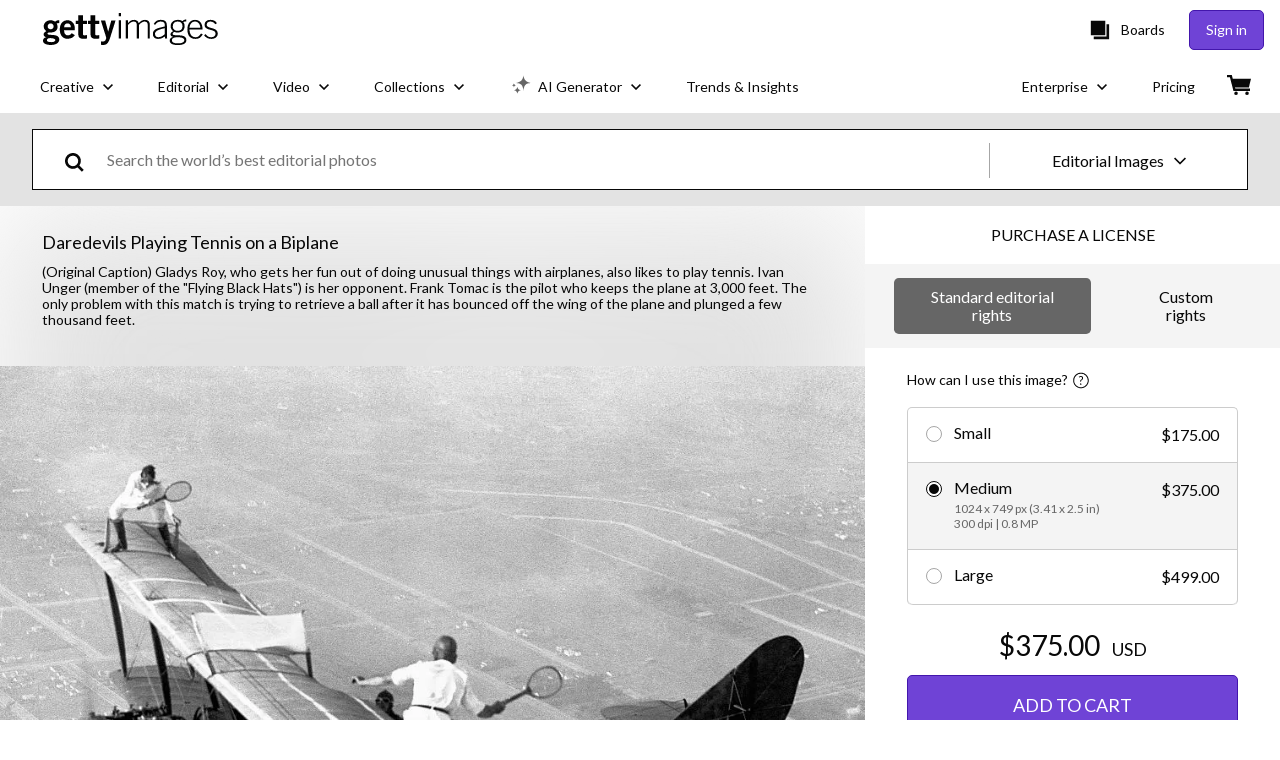

--- FILE ---
content_type: text/css; charset=utf-8
request_url: https://www.gettyimages.com/asset-detail/assets/css/alliance-ui-styles.8096fd55a922f2409924.css
body_size: 17664
content:
@media screen and (prefers-reduced-motion:reduce){.d0bwBDVnYk5o68_Uaog8{transition:none}}.d0bwBDVnYk5o68_Uaog8{background:transparent;border:none;cursor:pointer;font-size:inherit;font-weight:inherit;padding:0;text-decoration:none;transition:all .3s ease}.d0bwBDVnYk5o68_Uaog8:active:not([disabled]),.d0bwBDVnYk5o68_Uaog8:focus:not([disabled]),.d0bwBDVnYk5o68_Uaog8:hover:not([disabled]){text-decoration:none!important}.texHhscdW2YvMSCii9pA{align-items:center;display:flex}.texHhscdW2YvMSCii9pA .xWNfQ4QGsECRHR51QzKO{-webkit-appearance:none;-moz-appearance:none;appearance:none;border:none;cursor:pointer;display:inline-block;font-size:0;margin:8px;padding:0;position:relative}.texHhscdW2YvMSCii9pA .xWNfQ4QGsECRHR51QzKO .yd6a6l0BAEqcQX7gGKQy{background-color:#fff;display:block;position:absolute;transition-duration:.12s;transition-property:all;transition-timing-function:cubic-bezier(.4,0,.2,1)}.texHhscdW2YvMSCii9pA .f8EnkZ_pBwjQu22axc73,.texHhscdW2YvMSCii9pA .ktKnmFYgiurQ0iMGDdX2{cursor:not-allowed;opacity:.4}.xWNfQ4QGsECRHR51QzKO.sPO4_zkU0pg8TWlmRtHm{border-radius:16px;height:24px;min-width:48px;width:48px}.xWNfQ4QGsECRHR51QzKO.sPO4_zkU0pg8TWlmRtHm .yd6a6l0BAEqcQX7gGKQy{border-radius:16px;height:18px;left:3px;top:3px;width:18px}.xWNfQ4QGsECRHR51QzKO.sPO4_zkU0pg8TWlmRtHm.KGn5PWQKkTsv7rGkX52t .yd6a6l0BAEqcQX7gGKQy{left:27px}.xWNfQ4QGsECRHR51QzKO.NzaT8ZOhy7OyI2YmyPzD{border-radius:2px;height:20px;min-width:38px;width:38px}.xWNfQ4QGsECRHR51QzKO.NzaT8ZOhy7OyI2YmyPzD .yd6a6l0BAEqcQX7gGKQy{border-radius:0;height:16px;left:2px;top:2px;width:16px}.xWNfQ4QGsECRHR51QzKO.NzaT8ZOhy7OyI2YmyPzD.KGn5PWQKkTsv7rGkX52t .yd6a6l0BAEqcQX7gGKQy{left:20px}.fouZBoQhUDZp992ByTFY{align-items:center;-webkit-appearance:none;-moz-appearance:none;appearance:none;border:none;cursor:pointer;display:flex;padding:0;width:auto}.fouZBoQhUDZp992ByTFY,.fouZBoQhUDZp992ByTFY:focus,.fouZBoQhUDZp992ByTFY:hover{background:transparent}.czod2H6fKHrTZ1mO_Hlo{margin:0}.amYKA5iBj_7FMamHfq07{background-color:#000;bottom:0;left:0;opacity:.5;position:fixed;right:0;top:0;-webkit-tap-highlight-color:rgba(0,0,0,0);z-index:1300}.GBnPC5ig1LNjDkOTBzNq{align-items:center;box-sizing:border-box;display:flex;justify-content:center;padding:0 28px;position:relative;text-align:center;top:0;width:100%}.GBnPC5ig1LNjDkOTBzNq:focus-visible{outline:none}.GBnPC5ig1LNjDkOTBzNq .YxgO54t83Du_R0jvXEod{padding:36px 0}.GBnPC5ig1LNjDkOTBzNq .ND7vA_4nr_77SeGaPoCo{position:absolute;right:8px;top:-24px}.GBnPC5ig1LNjDkOTBzNq .O3CmzKAv7gTY46TzeOIy{fill:#fff;height:18px;width:18px}.GBnPC5ig1LNjDkOTBzNq .O3CmzKAv7gTY46TzeOIy path{fill:inherit}.kMZ9kgWhZustCj8jXRAt{box-sizing:border-box;display:flex;flex-direction:column;max-height:300px;overflow-y:scroll;padding:0 28px;width:100%}.kMZ9kgWhZustCj8jXRAt.dv3ReWl9kyRc6DbL0mvX{padding-top:36px}.kMZ9kgWhZustCj8jXRAt.pelhccNA9AJhfbHkT11N{padding-bottom:36px}.kMZ9kgWhZustCj8jXRAt.byze6O9nTpN42uLVqD8O{padding-bottom:36px;padding-top:36px}.kMZ9kgWhZustCj8jXRAt.OzDmPTRASc0G2jD0UDdw{max-height:760px;overflow-y:auto;padding:0}.IG8prCJUD43s9gdtgz6C{bottom:0;box-sizing:border-box;display:flex;justify-content:center;padding:36px 28px;position:relative;width:100%}.IG8prCJUD43s9gdtgz6C .D8VxrGZGS0KYnq6isOe9{margin-left:12px}.ULKKyZzzoTxcLpvC2wu_{align-items:center;background-color:#fff;border-radius:4px;display:flex;flex-direction:column;justify-content:center;left:50%;max-width:700px;position:fixed;top:50%;transform:translate(-50%,-50%);width:93vw;z-index:1300}.ULKKyZzzoTxcLpvC2wu_:focus-visible{outline:none}.ULKKyZzzoTxcLpvC2wu_.OzDmPTRASc0G2jD0UDdw{max-height:100%;max-width:90%}.ULKKyZzzoTxcLpvC2wu_.CnA8Hc9LaaYCADQPKfzo{border-radius:0;height:100vh;margin:0;max-width:none;width:100vw}.ULKKyZzzoTxcLpvC2wu_.CnA8Hc9LaaYCADQPKfzo .O3CmzKAv7gTY46TzeOIy{fill:#000;height:14px;width:14px}.ULKKyZzzoTxcLpvC2wu_.CnA8Hc9LaaYCADQPKfzo .ND7vA_4nr_77SeGaPoCo{padding:4px;right:16px;top:16px}.ULKKyZzzoTxcLpvC2wu_.CnA8Hc9LaaYCADQPKfzo .kMZ9kgWhZustCj8jXRAt{height:100%;max-height:none}@media(min-width:768px){.ULKKyZzzoTxcLpvC2wu_.CnA8Hc9LaaYCADQPKfzo .O3CmzKAv7gTY46TzeOIy{height:18px;width:18px}.ULKKyZzzoTxcLpvC2wu_.CnA8Hc9LaaYCADQPKfzo .ND7vA_4nr_77SeGaPoCo{padding:4px;right:32px;top:32px}.GBnPC5ig1LNjDkOTBzNq .ND7vA_4nr_77SeGaPoCo{right:-16px;top:-16px}.GBnPC5ig1LNjDkOTBzNq .O3CmzKAv7gTY46TzeOIy{height:12px;width:12px}.kMZ9kgWhZustCj8jXRAt{max-height:500px}}.RDmIEvx4cNlRAGDlSZLi{align-items:center;display:flex;width:-moz-fit-content;width:fit-content}.RDmIEvx4cNlRAGDlSZLi .CWupcJDgNSFj6juURREC{cursor:pointer}.RDmIEvx4cNlRAGDlSZLi .SKhhtobnIYU8tplYqXro{align-items:center;-webkit-appearance:none;-moz-appearance:none;appearance:none;background:transparent;border:none;cursor:pointer;display:flex;padding:0;width:auto}.RDmIEvx4cNlRAGDlSZLi .SKhhtobnIYU8tplYqXro:focus,.RDmIEvx4cNlRAGDlSZLi .SKhhtobnIYU8tplYqXro:hover{background:transparent}.RDmIEvx4cNlRAGDlSZLi.ILQdhrsmrUiat2vDnQQi{flex-direction:row}.RDmIEvx4cNlRAGDlSZLi.ILQdhrsmrUiat2vDnQQi .CWupcJDgNSFj6juURREC{margin-right:8px}.RDmIEvx4cNlRAGDlSZLi.qYqfy7TfeUsupC46oGNd{flex-direction:row-reverse}.RDmIEvx4cNlRAGDlSZLi.qYqfy7TfeUsupC46oGNd .CWupcJDgNSFj6juURREC{margin-left:8px}.RDmIEvx4cNlRAGDlSZLi.T0KwSB77ouRlNsAz6rdQ{flex-direction:column}.RDmIEvx4cNlRAGDlSZLi.T0KwSB77ouRlNsAz6rdQ .CWupcJDgNSFj6juURREC{margin-bottom:8px}.RDmIEvx4cNlRAGDlSZLi.MaQdTQdt6Y5FeFJq3BND{flex-direction:column-reverse}.RDmIEvx4cNlRAGDlSZLi.MaQdTQdt6Y5FeFJq3BND .CWupcJDgNSFj6juURREC{margin-top:8px}.x2ZqiqFrbMXMpoUcqYRA{align-items:flex-start;display:flex;justify-content:center;margin:8px}.x2ZqiqFrbMXMpoUcqYRA .yiV5nyU__k1mTxreZ7oH{display:flex;flex-grow:1;flex-shrink:1;margin:8px;width:auto}.x2ZqiqFrbMXMpoUcqYRA .yiV5nyU__k1mTxreZ7oH.MOd5yVY9_YxCkevndNGP{max-width:none;width:100%}.x2ZqiqFrbMXMpoUcqYRA .yiV5nyU__k1mTxreZ7oH.adCPQyYT27jZ6cme2X_Z{flex-grow:1;flex-shrink:1;width:33.3333333333%}.x2ZqiqFrbMXMpoUcqYRA .yiV5nyU__k1mTxreZ7oH.XItdOLkY9ggXQJcl9rPz{flex-grow:1;flex-shrink:1;width:66.6666666667%}.AuN5owBhnf_Bq098j5zz{display:flex;position:relative}.AuN5owBhnf_Bq098j5zz.TdNTwZjvkSycY0a0pXrw{border:transparent;box-shadow:inset 0 0 0 2px #efda59}.AuN5owBhnf_Bq098j5zz input{border:transparent;padding:12px 20px}.AuN5owBhnf_Bq098j5zz input:focus{opacity:1;outline:none}.R_Llt1UeaY2Pnqf7h0bS.smORtpQrBws6ZSu4HX5J{color:#efda59}.qdjWBceo80uhfElrmBX5{align-items:center;display:flex;position:relative}.qdjWBceo80uhfElrmBX5 .VQY4z6FbBRpfWyZ_6KA5{display:inline;display:initial;min-height:56px;resize:vertical}.qdjWBceo80uhfElrmBX5 .VQY4z6FbBRpfWyZ_6KA5.z9TTv3lyAOBFP4sRWbK4{border:transparent;box-shadow:inset 0 0 0 2px #efda59}.GKjefqoX23gZVnUVhm6a{box-sizing:border-box;width:100%}.GKjefqoX23gZVnUVhm6a.djQRmveNXa6iLe5un14A{color:#efda59}.TwJxigRprKVxLu9rI4Oa{align-items:center;display:flex;justify-content:center;margin:0 20px 0 0}.TwJxigRprKVxLu9rI4Oa button:nth-child(2){margin-left:10px}button.EcB4BAVfgn23H9fRjwTT{background:none;border-width:0;padding:0}button.EcB4BAVfgn23H9fRjwTT:focus,button.EcB4BAVfgn23H9fRjwTT:hover{cursor:pointer}.UcF7zgPB08t8EofVf2vQ,.aUcxWYGffQc1Lj68I1AP{display:inherit}.UcF7zgPB08t8EofVf2vQ:focus *,.UcF7zgPB08t8EofVf2vQ:hover *,.aUcxWYGffQc1Lj68I1AP:focus *,.aUcxWYGffQc1Lj68I1AP:hover *{fill:#000}.aUcxWYGffQc1Lj68I1AP:focus,.aUcxWYGffQc1Lj68I1AP:hover{cursor:pointer}.Nx2WuB20oRnOhZqY170n{align-items:center;display:flex;flex-direction:column;width:100%}.O8lDz1XjU2W9pkjhZZqH{background:none;border:none;cursor:pointer;padding:4px}.O8lDz1XjU2W9pkjhZZqH[data-state=active]:after{content:"";display:block;height:3px;width:100%}.biYvDHuszdq3DUZ4iwkc>*{margin:0 16px}.biYvDHuszdq3DUZ4iwkc>:first-of-type{margin-left:0}.biYvDHuszdq3DUZ4iwkc>:last-of-type{margin-right:0}.s2PwCVpSd9Uzkip32MBT{width:100%}.DXjuxB_k6P_aNFa9Fv4q>:not(:first-child){margin-top:12px}.Ls8nhiu1LtmlA8c0V1V7{-webkit-appearance:none;-moz-appearance:none;appearance:none;background-color:inherit;background-image:url(/asset-detail/assets/static/ArrowDownIcon-4436038bae00d8d63ab4.svg);background-position:right 7px bottom 47%;background-repeat:no-repeat;border-radius:0;cursor:pointer;padding-left:20px;padding-right:28px;width:100%}.XkuHAcjTK4WY12U8Wpug,._FMl7QFyLZCu2qE9Jljy{display:flex;flex-direction:column}.XkuHAcjTK4WY12U8Wpug{box-sizing:border-box;justify-content:center;padding:0 20px}.XkuHAcjTK4WY12U8Wpug.qcvL8Eb6iPfHIpunmG4s{border:transparent;box-shadow:inset 0 0 0 2px #efda59}.A0Zf7LXgnQv2rZklNYDD{display:flex;flex-direction:row}.A0Zf7LXgnQv2rZklNYDD .ddjdwAoZJobfhwo7LDN8{align-items:center;-webkit-appearance:none;-moz-appearance:none;appearance:none;background:none;border:none;cursor:pointer;display:flex;padding:0}.A0Zf7LXgnQv2rZklNYDD .vo8NCRVqm5B0WRFPhIHp{align-items:center;display:flex;margin-left:6px;width:12px}.A0Zf7LXgnQv2rZklNYDD .age4zpQV9EMrYSMgIFLg{margin-left:6px}.A0Zf7LXgnQv2rZklNYDD .JNFQOEqV_ZB8wBaAc5_r{display:flex}.A0Zf7LXgnQv2rZklNYDD .b7cgpLJyMvoMK0iP2gKQ{align-items:center;display:flex;width:20px}.A0Zf7LXgnQv2rZklNYDD .RnhSltcODNyMoClGekxv,.A0Zf7LXgnQv2rZklNYDD .mI6I0N7Q94ATB4wXBaAo{margin-left:6px}.A0Zf7LXgnQv2rZklNYDD .goXPEdG5HS9HF1XDwHQ8{background-color:#fff;box-sizing:border-box;list-style:none;max-height:200px;outline:none;overflow-y:scroll;padding:0;text-align:left;white-space:normal}.A0Zf7LXgnQv2rZklNYDD .g_fAbrqK7IpUrndUl9Ji{box-sizing:border-box;cursor:pointer;display:flex;padding:4px 8px;width:100%}.A0Zf7LXgnQv2rZklNYDD .kWLkaRlcsUDBalF6SgMI{margin:0 8px;width:1px}.A0Zf7LXgnQv2rZklNYDD .emS1kPn9Y3ynkNS6PEsm{border:transparent;outline:none;width:100%}.ouLbmxq6lUVWAAWXp0_f{animation-duration:.4s;animation-timing-function:cubic-bezier(.16,1,.3,1);background-color:#fff;border-radius:4px;line-height:120%;padding:8px 16px;-webkit-user-select:none;-moz-user-select:none;user-select:none;will-change:transform,opacity;z-index:1040}.ouLbmxq6lUVWAAWXp0_f[data-state=delayed-open][data-side=top]{animation-name:RIK6bOOJCusZxbot3Vsh}.ouLbmxq6lUVWAAWXp0_f[data-state=delayed-open][data-side=right]{animation-name:CRQ0dwgzE0BDQUz7Z72Q}.ouLbmxq6lUVWAAWXp0_f[data-state=delayed-open][data-side=bottom]{animation-name:j0p4BiTNV5ajJcvmY8N0}.ouLbmxq6lUVWAAWXp0_f[data-state=delayed-open][data-side=left]{animation-name:uqIsc7YA_eoNnSVZLDzN}@media screen and (prefers-reduced-motion:reduce){.ouLbmxq6lUVWAAWXp0_f{animation:none}}.ouLbmxq6lUVWAAWXp0_f .tmkUgUGzbncYEvTFPRuK{background-color:#fff;box-sizing:border-box;height:8px;width:8px}.ouLbmxq6lUVWAAWXp0_f[data-side=bottom] .tmkUgUGzbncYEvTFPRuK,.ouLbmxq6lUVWAAWXp0_f[data-side=left] .tmkUgUGzbncYEvTFPRuK,.ouLbmxq6lUVWAAWXp0_f[data-side=right] .tmkUgUGzbncYEvTFPRuK,.ouLbmxq6lUVWAAWXp0_f[data-side=top] .tmkUgUGzbncYEvTFPRuK{transform:translateY(-45%) rotate(45deg)}@keyframes j0p4BiTNV5ajJcvmY8N0{0%{opacity:0;transform:translateY(2px)}to{opacity:1;transform:translateY(0)}}@keyframes uqIsc7YA_eoNnSVZLDzN{0%{opacity:0;transform:translateX(-2px)}to{opacity:1;transform:translateX(0)}}@keyframes RIK6bOOJCusZxbot3Vsh{0%{opacity:0;transform:translateY(-2px)}to{opacity:1;transform:translateY(0)}}@keyframes CRQ0dwgzE0BDQUz7Z72Q{0%{opacity:0;transform:translateX(2px)}to{opacity:1;transform:translateX(0)}}.Qpy0pIkIYOxbOElHeQ4D .FDOwYL5Dk7HlH6xSq1B3{-webkit-appearance:textfield;-moz-appearance:textfield;appearance:textfield;background-color:#fff;box-shadow:none;box-sizing:border-box;height:40px;margin-right:8px;text-align:center;width:40px}.Qpy0pIkIYOxbOElHeQ4D .FDOwYL5Dk7HlH6xSq1B3::-webkit-inner-spin-button,.Qpy0pIkIYOxbOElHeQ4D .FDOwYL5Dk7HlH6xSq1B3::-webkit-outer-spin-button{display:none}.Qpy0pIkIYOxbOElHeQ4D .EENqytr9B9uOLhO75hVZ{margin-left:8px}.Qpy0pIkIYOxbOElHeQ4D .IjUZZvIuIdJ_K_jEzHIM{margin-right:48px;max-width:150px;padding-left:8px;padding-right:8px;width:100%}.Qpy0pIkIYOxbOElHeQ4D .IjUZZvIuIdJ_K_jEzHIM span{align-items:center;display:flex}.Qpy0pIkIYOxbOElHeQ4D .IjUZZvIuIdJ_K_jEzHIM .GeYFdtg0M6O5z3ZYrg4O{padding-right:16px}.Qpy0pIkIYOxbOElHeQ4D .IjUZZvIuIdJ_K_jEzHIM svg{margin-right:8px}.Qpy0pIkIYOxbOElHeQ4D .iXLe1nbvvw9UDEb28mVG{margin-left:48px;max-width:150px;padding-left:8px;padding-right:8px;width:100%}.Qpy0pIkIYOxbOElHeQ4D .iXLe1nbvvw9UDEb28mVG span{align-items:center;display:flex}.Qpy0pIkIYOxbOElHeQ4D .iXLe1nbvvw9UDEb28mVG .GeYFdtg0M6O5z3ZYrg4O{padding-left:16px}.Qpy0pIkIYOxbOElHeQ4D .iXLe1nbvvw9UDEb28mVG svg{margin-left:8px}.wrZmdB5ijP9UptlcOguX{align-items:center;background-color:#fff;border:1px solid gray;display:flex;flex-direction:column;padding:20px}@media(min-width:768px){.wrZmdB5ijP9UptlcOguX{align-items:flex-start;flex-direction:row}}.wrZmdB5ijP9UptlcOguX:not(:last-of-type){border-bottom:none}.wrZmdB5ijP9UptlcOguX .GAKREhzi7so3_ujpTV9A{display:flex;margin-bottom:12px}@media(min-width:768px){.wrZmdB5ijP9UptlcOguX .GAKREhzi7so3_ujpTV9A{margin-bottom:0;margin-right:20px}}.wrZmdB5ijP9UptlcOguX .GAKREhzi7so3_ujpTV9A>img,.wrZmdB5ijP9UptlcOguX .GAKREhzi7so3_ujpTV9A>video{height:-moz-fit-content;height:fit-content;max-width:170px}.wrZmdB5ijP9UptlcOguX .iynOGrYqmAtDkP_m5noS{width:100%}.wrZmdB5ijP9UptlcOguX .tYJ1snfISQwQXToDwh7a{align-items:center;border-bottom:1px solid gray;display:flex;flex-direction:column;justify-content:space-between;margin-bottom:16px;padding-bottom:12px;text-align:center}.wrZmdB5ijP9UptlcOguX .tYJ1snfISQwQXToDwh7a>div:not(:last-of-type){margin-bottom:6px}@media(min-width:768px){.wrZmdB5ijP9UptlcOguX .tYJ1snfISQwQXToDwh7a{align-items:flex-start;flex-direction:row;text-align:left}.wrZmdB5ijP9UptlcOguX .tYJ1snfISQwQXToDwh7a>div:not(:last-of-type){margin-bottom:0}}.GmkCM8ZnpxxqsO_mJYVw{display:inline-block;margin:0;vertical-align:top;width:70%}.GmkCM8ZnpxxqsO_mJYVw .uRzeM8gMeyCFD81syMLd{display:flex;margin-bottom:8px}.GmkCM8ZnpxxqsO_mJYVw ._f_YQ6XFwlDpuzhvtL7T{min-width:140px;padding-right:8px;width:140px}.GmkCM8ZnpxxqsO_mJYVw .VpzzbYHnK09DC4Zdd6eu{margin:0}.fpQ2yN4tsbYxU6czcBIT{border-spacing:0}.SLgsgnBBD2F2CkJRpEE6 .gsNHGHQnenDH6Btmx1bQ{text-transform:uppercase}.IFiJs2ttJrzjUSy0hTvM{vertical-align:middle}.IFiJs2ttJrzjUSy0hTvM input{box-sizing:border-box;width:100%}.XcFdzxXMSVK4ZINTUC9x button{-webkit-appearance:none;-moz-appearance:none;appearance:none;background:none;border:none;color:inherit;cursor:pointer;font:inherit;padding:0;text-align:left;white-space:nowrap;width:100%}.XcFdzxXMSVK4ZINTUC9x svg{margin-left:4px}._m8A7bV7FlP7PHk2yx2y .WkJqIOOi3VtyrBhExE1j{padding:12px 0}._m8A7bV7FlP7PHk2yx2y .mXy2tDY_Bt5ixuBboGXv{align-items:flex-start;display:flex;gap:10px}@media(min-width:768px){._m8A7bV7FlP7PHk2yx2y .mXy2tDY_Bt5ixuBboGXv{align-items:center;flex-direction:row}}._m8A7bV7FlP7PHk2yx2y .XtJMcjyionuDLZWoxTAu{display:none}._m8A7bV7FlP7PHk2yx2y .bF4LH1W0LpLOKBoXqIOg{margin:0}._m8A7bV7FlP7PHk2yx2y .Q0uei6Ta6Ow9jj8aKVD9{background-color:transparent;border-radius:50px;padding:2px}._m8A7bV7FlP7PHk2yx2y .Q0uei6Ta6Ow9jj8aKVD9:hover{cursor:pointer}._m8A7bV7FlP7PHk2yx2y .Q0uei6Ta6Ow9jj8aKVD9:focus{outline-width:1px}._m8A7bV7FlP7PHk2yx2y ._XyuOaxmi43Snrt5xFRO{margin:0}@media(min-width:768px){._m8A7bV7FlP7PHk2yx2y ._XyuOaxmi43Snrt5xFRO{margin-left:auto}}._m8A7bV7FlP7PHk2yx2y .bq8_CwjbA2D711qEimkQ{border-radius:50px;padding:2px;text-align:center}._m8A7bV7FlP7PHk2yx2y .bq8_CwjbA2D711qEimkQ>button{background-color:transparent;border:transparent;border-radius:2px;margin:0 8px}.yhF9OAQqTnv7rYSAeKfc{height:200px;overflow:hidden;position:relative;z-index:0}.yhF9OAQqTnv7rYSAeKfc img,.yhF9OAQqTnv7rYSAeKfc video{height:100%;-o-object-fit:cover;object-fit:cover;width:100%}.B7afoUgcMryEuej7vOLs{gap:12px;list-style:none;margin:0;overflow-y:auto;padding:0}.B7afoUgcMryEuej7vOLs.ruqAwVLo2YHxzaJMjAQK{display:grid;grid-gap:12px;gap:12px;grid-template-columns:repeat(1,1fr)}@media(min-width:320px){.B7afoUgcMryEuej7vOLs.ruqAwVLo2YHxzaJMjAQK{grid-template-columns:repeat(2,1fr)}}@media(min-width:768px){.B7afoUgcMryEuej7vOLs.ruqAwVLo2YHxzaJMjAQK{grid-template-columns:repeat(4,1fr)}}.B7afoUgcMryEuej7vOLs.gJdPqXHkRESLVGkeb1tv{display:flex;flex-wrap:wrap}.B7afoUgcMryEuej7vOLs.gJdPqXHkRESLVGkeb1tv .yhF9OAQqTnv7rYSAeKfc{--ratio:calc(var(--image-width)/var(--image-height));flex-basis:calc(var(--ratio)*200px);flex-grow:calc(var(--ratio)*100)}.r4wp_LRhOcNMcwZ2Y9sY{align-items:center;border-radius:4px;cursor:pointer;display:flex;flex:0 0 auto;font-size:12px;height:32px;justify-content:center;max-width:240px;min-width:36px;padding:0 8px;position:relative}._57s4vWclzBHR3X6o5p6{border-radius:16px}.sfISDKVzjdpuHOop1rk1{background-size:cover;border:1px solid #a6a6a6;border-radius:30px;display:inline-block;height:60px;vertical-align:middle;width:60px}.UoMI5rXeufDfi3GOJlI2{display:flex}.UoMI5rXeufDfi3GOJlI2>button:not(:first-of-type){border-bottom-left-radius:0;border-top-left-radius:0}.UoMI5rXeufDfi3GOJlI2>button:not(:last-of-type){border-bottom-right-radius:0;border-right:none;border-top-right-radius:0}.syBeXQ_RGljgmbsw84sn{display:flex;flex-direction:column}.syBeXQ_RGljgmbsw84sn>button:not(:first-of-type){border-top-left-radius:0;border-top-right-radius:0}.syBeXQ_RGljgmbsw84sn>button:not(:last-of-type){border-bottom:none;border-bottom-left-radius:0;border-bottom-right-radius:0}.AZds3XLeQBhlh9zF7H8J .WC1uHIuFOvNV0nlh2140:hover{background-color:#5bc0de}.AZds3XLeQBhlh9zF7H8J .WC1uHIuFOvNV0nlh2140:active{background-color:#006a94}.kT1uFXJ5Arq6hFXso7dX{align-items:center;display:flex;justify-content:center}.kT1uFXJ5Arq6hFXso7dX svg{stroke:#fff}.kT1uFXJ5Arq6hFXso7dX circle{stroke:crimson}.S26Fo7r8P8sK0puqStrt{display:none}.CYVQf4vwR56W8mOTuZeZ{height:auto;padding:0}.CYVQf4vwR56W8mOTuZeZ .S26Fo7r8P8sK0puqStrt{align-items:center;-webkit-appearance:none;-moz-appearance:none;appearance:none;background-color:#fff;border:1px solid gray;border-radius:100%;cursor:pointer;display:flex;flex:0 0 auto;font-size:inherit;height:1em;justify-content:center;margin-right:.75em;margin-top:0;width:1em}.CYVQf4vwR56W8mOTuZeZ .S26Fo7r8P8sK0puqStrt:before{border-radius:100%;content:"";display:block;height:.7em;transition:background-color .3s ease;width:.7em}.CYVQf4vwR56W8mOTuZeZ .S26Fo7r8P8sK0puqStrt:not(:checked):hover:before{background-color:#a9a9a9}.CYVQf4vwR56W8mOTuZeZ .S26Fo7r8P8sK0puqStrt.elLYuIwCEAcpFrGp_MCH:before{background-color:#000}.U1A2Qr9SnpxiahhtFows{display:flex}.U1A2Qr9SnpxiahhtFows.fp6p2Jy4I8JUYZ4GQjN_>label:not(:first-of-type){border-bottom-left-radius:0;border-top-left-radius:0}.U1A2Qr9SnpxiahhtFows.fp6p2Jy4I8JUYZ4GQjN_>label:not(:last-of-type){border-bottom-right-radius:0;border-right:none;border-top-right-radius:0}.o_oRU00ajtK_Zgw07UMc{align-items:center;border-radius:6px;cursor:pointer;display:flex;height:16px;height:var(--alliance-ui-slider-thumb-circumference);position:relative;touch-action:none;width:100%;-webkit-tap-highlight-color:rgba(0,0,0,0)}.o_oRU00ajtK_Zgw07UMc *{box-sizing:border-box}.o_oRU00ajtK_Zgw07UMc .iqiqXGqsxjhmyH4RRsB9{border-radius:inherit;height:6px;position:absolute;top:50%;transform:translateY(-50%);width:100%}.o_oRU00ajtK_Zgw07UMc .nZK1v4lUL_0A4MkA9K_0{border-bottom-left-radius:inherit;border-top-left-radius:inherit;height:100%;position:absolute;width:50%;z-index:1}.o_oRU00ajtK_Zgw07UMc .GUknyIHCJFWw7Pr_Sdj2{border-radius:inherit;height:100%;position:absolute}.o_oRU00ajtK_Zgw07UMc .VN6omylBKWfzdGnC1qAm{align-items:center;border-radius:50%;display:flex;height:16px;height:var(--alliance-ui-slider-thumb-circumference);justify-content:center;outline:0;width:16px;width:var(--alliance-ui-slider-thumb-circumference)}.PwIYABd3z8Tj4PuJEdXZ{display:flex;flex:1 0 auto;flex-direction:column;height:100%;outline:0;overflow:visible;overflow:initial;position:fixed;top:0;z-index:1200}.PwIYABd3z8Tj4PuJEdXZ.oTevsBe9xtjTBzxGZk4s{left:0}.PwIYABd3z8Tj4PuJEdXZ.oRvUNyoHrg0Odt7jR_9B{height:auto;left:0;max-height:100%;right:0;top:0}.PwIYABd3z8Tj4PuJEdXZ.NGoQTuJl2TYvoN1OpsqJ{right:0}.PwIYABd3z8Tj4PuJEdXZ.tJW_P9lS2XvRcYdmqaQL{bottom:0;height:auto;left:0;max-height:100%;right:0;top:auto}.PwIYABd3z8Tj4PuJEdXZ .LS9pxHfaOcrQ6ukZsNyF{background-color:#fff;box-shadow:0 8px 10px -5px rgba(0,0,0,.2),0 16px 24px 2px rgba(0,0,0,.14),0 6px 30px 5px rgba(0,0,0,.12);height:100%;overflow:auto;width:auto}.PwIYABd3z8Tj4PuJEdXZ .XOKzHjs7eNP8gTtewsID{background-color:#000;bottom:0;left:0;opacity:.5;position:fixed;right:0;top:0;-webkit-tap-highlight-color:rgba(0,0,0,0);z-index:-1}.PwIYABd3z8Tj4PuJEdXZ .p7DPysvQK3DO8BgyHhrA{background-color:transparent;border:none;cursor:pointer;padding:4px;position:absolute;right:4px;top:4px}.PwIYABd3z8Tj4PuJEdXZ .cILLy4uXYlXKZQCkz_Ql{fill:#000;height:18px;width:18px}.PwIYABd3z8Tj4PuJEdXZ .cILLy4uXYlXKZQCkz_Ql path{fill:inherit}.NUeMBigHXSYYvKV6zgsI{align-items:center;display:flex;justify-content:center;left:0;padding:4px;position:fixed;width:100%;z-index:1299}.NUeMBigHXSYYvKV6zgsI.SA3117y4vInm41rN3qGS{top:0}.NUeMBigHXSYYvKV6zgsI.A0Vxe0OWsuJgWu_Q3RaT{bottom:0}.NUeMBigHXSYYvKV6zgsI.aKYOZnkKOjJd8tq4PZKy{position:static}.NUeMBigHXSYYvKV6zgsI .jEpo4zIVEJvjxU3i6s9Q{padding:0 0 0 8px;width:100%}.NUeMBigHXSYYvKV6zgsI .eNe9wz3zt8y5tcxNEZSv{width:100%}.NUeMBigHXSYYvKV6zgsI .vVHQw1zJueHemLishzF0{align-items:center;-webkit-appearance:none;-moz-appearance:none;appearance:none;background:transparent;border:none;cursor:pointer;display:flex;height:48px;justify-content:center;width:48px}.NUeMBigHXSYYvKV6zgsI .Dp9d2WBPkErEezVBQ2ev{fill:#fff;height:18px;width:18px}.NUeMBigHXSYYvKV6zgsI .Dp9d2WBPkErEezVBQ2ev path{fill:inherit}.FrC6_B9g_VivlMhBMpe3{align-items:center;border-radius:20px;box-sizing:border-box;cursor:pointer;display:flex;font-size:14px;min-height:40px;min-width:150px;padding:8px 16px;position:relative;text-align:left;transition-duration:.12s;transition-property:all;transition-timing-function:cubic-bezier(.4,0,.2,1)}.FrC6_B9g_VivlMhBMpe3 .tx92oCZIXKu0ob5yzSZm{align-items:center;display:flex;font-size:1rem;height:100%;justify-content:center;margin-right:10px}.FrC6_B9g_VivlMhBMpe3 span{margin-right:10px;min-width:90px}.FrC6_B9g_VivlMhBMpe3.cBlOp1r3yQHo5Ak9A2wm{border:none;min-height:0;min-height:auto;min-width:0;min-width:auto;padding:initial}.FrC6_B9g_VivlMhBMpe3.cBlOp1r3yQHo5Ak9A2wm span{font-weight:600;min-width:0;min-width:auto}.FrC6_B9g_VivlMhBMpe3.cBlOp1r3yQHo5Ak9A2wm:focus,.FrC6_B9g_VivlMhBMpe3.cBlOp1r3yQHo5Ak9A2wm:hover{border:none}.af6TBOag3ajOPd6iVCyv{border-radius:12px;box-sizing:border-box;font-size:14px;margin:12px 0;min-width:150px;outline:0;overflow:auto;padding:20px}.af6TBOag3ajOPd6iVCyv.cBlOp1r3yQHo5Ak9A2wm{border-color:#c4d2d2;padding:15px 0}.wVLPnkkDcf44AWBbw2JK{z-index:1}.DYAWxP9deFXfmqephvU3{align-items:center;display:flex;justify-content:center}.bb1xvTU4qTWjOgUhK1Kz{align-items:center;border-radius:8px;cursor:pointer;display:flex;list-style:none;padding:6px}.bb1xvTU4qTWjOgUhK1Kz:last-of-type{border-bottom:none}.bb1xvTU4qTWjOgUhK1Kz:not(.cBlOp1r3yQHo5Ak9A2wm):focus:not(.jYczEjYKfTrvW9nMozA0),.bb1xvTU4qTWjOgUhK1Kz:not(.cBlOp1r3yQHo5Ak9A2wm):hover:not(.jYczEjYKfTrvW9nMozA0){text-decoration:underline}.bb1xvTU4qTWjOgUhK1Kz.cBlOp1r3yQHo5Ak9A2wm{align-items:center;box-sizing:border-box;display:flex;font-weight:600;height:30px;justify-content:flex-start;padding:20px 25px}.bb1xvTU4qTWjOgUhK1Kz.cBlOp1r3yQHo5Ak9A2wm>span{margin:0 15px}.bb1xvTU4qTWjOgUhK1Kz.cBlOp1r3yQHo5Ak9A2wm.giB0EE9sOftyzyhyfsDQ{pointer-events:none}.bb1xvTU4qTWjOgUhK1Kz.cBlOp1r3yQHo5Ak9A2wm.giB0EE9sOftyzyhyfsDQ:hover{background-color:transparent}.bb1xvTU4qTWjOgUhK1Kz.cBlOp1r3yQHo5Ak9A2wm:hover:not(.jYczEjYKfTrvW9nMozA0){background-color:#ebf1f5;border-radius:0}.XlLAYXvHsd8W7kqtOwtO,.qyLhcGQ6cJ_xk6rON4RH{align-items:center;display:flex;justify-content:center}.qyLhcGQ6cJ_xk6rON4RH{border-radius:50%;color:#fff;flex-shrink:0;font-size:12px;margin-right:10px;min-width:12px;padding:4px 8px}.WLLOs3i9rqhpWvxVWauE{margin-right:10px}.zu2cJJU48SWCGqj1YV7s{align-items:center;display:flex}.giB0EE9sOftyzyhyfsDQ.cBlOp1r3yQHo5Ak9A2wm{color:#858686}.fSy6cTVyM3x23u8Fpk4_{display:flex;flex-direction:column}.PQClrGK0bSMZUsuSlAug{align-items:center;background:inherit;border:none;display:flex;flex-grow:1;font-family:inherit;font-size:14px;font-weight:400;justify-content:center;line-height:1.5;outline:0;padding:8px 12px}.Ncsl_CMPTBltyvjHg5Sc{margin-bottom:4px;width:100%}.CGNuNKaTbjScrAUHUXSQ{background:inherit;border:none;border-radius:inherit;flex-grow:1;font-family:inherit;font-size:14px;font-weight:400;line-height:1.5;outline:0}.CGNuNKaTbjScrAUHUXSQ::-webkit-calendar-picker-indicator,.CGNuNKaTbjScrAUHUXSQ::-webkit-inner-spin-button{cursor:pointer;height:16px;width:16px}.UTZn1y7Vvwz6CwbIrTMl{text-wrap:nowrap}.BmazkxDO7MVU0FLP3v30{background:currentColor;display:inline-block;height:16px;margin:0 8px;width:1px}.qB1OjI20JEZZFugMFZS1.Z5TiW3OCbG12ZjzeGcLO{color:#efda59}.y7JbDIbRrH1Fo35enpLn{bottom:12px;padding-left:12px;padding-right:12px;position:fixed;right:12px}.y7JbDIbRrH1Fo35enpLn.mUBCmdX6k9Q90bWoqdgj{visibility:hidden}@keyframes sKdHZ3sHDf0ZJqIqJ8hI{0%{transform:rotate(0deg)}to{transform:rotate(1turn)}}.waid8AKWReexZTEGI_eb.EkDCPq9GTxVH4ffmewJm{animation:sKdHZ3sHDf0ZJqIqJ8hI 1.4s linear 0s infinite normal none running;display:inline-block}@media screen and (prefers-reduced-motion:reduce){.waid8AKWReexZTEGI_eb.EkDCPq9GTxVH4ffmewJm{animation:none}}.waid8AKWReexZTEGI_eb.EkDCPq9GTxVH4ffmewJm._cU5spt4TF295hDPBAG7{color:inherit}.waid8AKWReexZTEGI_eb.EkDCPq9GTxVH4ffmewJm .ZB7F9rFIGE_j9iCpIjgE{display:block}.waid8AKWReexZTEGI_eb.EkDCPq9GTxVH4ffmewJm .T9j28Q3qk_dGvD8bHrf0{stroke:currentcolor;stroke-dasharray:80px,200px;stroke-dashoffset:0}.Xhm6UcJNLNdY5yKlgoQ3{width:190px}.Xhm6UcJNLNdY5yKlgoQ3 .ygtSfUEUSCe7UUfJxWDZ{align-items:start;margin-top:8px;position:relative}.Xhm6UcJNLNdY5yKlgoQ3 .ysNr4JvGwuElLszgeCfz{height:auto}.Xhm6UcJNLNdY5yKlgoQ3 .ysNr4JvGwuElLszgeCfz input{padding:6px}.Xhm6UcJNLNdY5yKlgoQ3 .xOvuyFeHuiS85kJHNyBf{margin-left:16px;margin-top:2px;padding:4px}.SjLaBbkOq5TepbVTvOzI{align-items:center;border-left:none;display:flex;flex-direction:column;height:auto;margin-left:0;overflow:hidden;padding-left:0;position:relative;width:100%}.SjLaBbkOq5TepbVTvOzI .MMLx977DWSuhJJcZKAAF{display:flex;list-style-type:none;margin-bottom:0;overflow-x:hidden;overflow-y:hidden;white-space:nowrap;width:100%}.SjLaBbkOq5TepbVTvOzI .W4e8HCF6Gbs9xM8jRZ_H{left:0}.SjLaBbkOq5TepbVTvOzI .DILUfKmAuqoEUBJKpgWJ,.SjLaBbkOq5TepbVTvOzI .W4e8HCF6Gbs9xM8jRZ_H{background-color:#f4f4f4;cursor:pointer;display:flex;height:100%;justify-content:center;outline:none;position:absolute;top:0;width:30px;z-index:2}.SjLaBbkOq5TepbVTvOzI .DILUfKmAuqoEUBJKpgWJ{right:0}.BkfWnQGLIRcxm_tK3bbA{border-radius:20px;padding:40px}.CFzD1JOX21OU0nM7LNlp{border-radius:1em;font-weight:700;padding:8px 16px}.hWVp6BNNIBJVSgN3JKfh{box-sizing:border-box;position:relative;width:480px}.yf_Nohxm3XNaOB4LZN2L{left:0;position:absolute;top:0;width:100%}.WzCYNF4S8yEAhJCqwZ2_{align-items:center}.VRZUr7Nthkv8kR2wbokx{align-self:center}.pd1XdMj4F1BleAaJDT3D{margin:0}.JNQFG_eE9DzpWSBVoUDo{width:100%}.Fv9tKkTFWmdhM6E7Xvfn{align-content:space-between;align-items:stretch;display:flex;flex-direction:column;flex-wrap:nowrap;justify-content:center;text-align:center;width:100%}.WEbQp49xSUDhSLLQiavj{width:auto}.tBpSQG5D5lQrYKgP0uGV{text-align:center}.V1nbkGc9UCkXLVO4X6lc .WzCYNF4S8yEAhJCqwZ2_{align-items:start}.V1nbkGc9UCkXLVO4X6lc .VRZUr7Nthkv8kR2wbokx{align-self:start}.ep73OvQazEpQzYT57Kan .WzCYNF4S8yEAhJCqwZ2_{align-items:start;border-bottom:none}.ep73OvQazEpQzYT57Kan .VRZUr7Nthkv8kR2wbokx{align-self:start}._2kTiZOkPIPUUJn2nAgf{bottom:0;display:flex;flex-direction:column;gap:10px;list-style:none;margin:0;outline:none;padding:0;position:fixed;right:0;width:-moz-fit-content;width:fit-content;z-index:1400}.MSuxsBb0u9Iv82yrHSKU{left:24px;top:24px}.vdg1o0HtMkbZiQvHjN0p{left:50%;top:24px;transform:translateX(-50%)}.d9ueXYD5Ng6_ZgEbAVzw{right:24px;top:24px}._U_FffmytHWxZQLF2PrQ{bottom:24px;left:24px}.MwtLTQD3urI4yhlQ6wnJ{bottom:24px;left:50%;transform:translateX(-50%)}.N0Wf9VykovwNV_fxFKiQ{bottom:24px;right:24px}@keyframes V7Q3Iwi9eHjL3lcmtWCD{0%{opacity:1}to{opacity:0}}@keyframes JXGY_pxgeIpfbLmls2JR{0%{transform:translateX(-100%)}to{transform:translateX(0)}}@keyframes stCMRTMvBe09p1O5oF_O{0%{transform:translateX(var(--radix-toast-swipe-end-x))}to{transform:translateX(-100%)}}@keyframes vewf6oHupc79eh4P6WZd{0%{transform:translateX(100%)}to{transform:translateX(0)}}@keyframes buQEUrP4Mi53EPr3T1PD{0%{transform:translateX(var(--radix-toast-swipe-end-x))}to{transform:translateX(100%)}}@keyframes Sgc95ylzDPH6F0esIE7b{0%{transform:translateY(-100%)}to{transform:translateY(0)}}@keyframes xXO36lypjQnlU9zL1BJG{0%{transform:translateY(var(--radix-toast-swipe-end-y))}to{transform:translateY(-100%)}}@keyframes JSAy5tUyzMAWBmtruKty{0%{transform:translateY(100%)}to{transform:translateY(0)}}@keyframes wvLhNcty5KPO7D85D95J{0%{transform:translateY(var(--radix-toast-swipe-end-y))}to{transform:translateY(100%)}}.rFkjiIfYTfjF1C9D3s4V{background-color:#fff;border-radius:4px;box-shadow:0 3px 5px -1px rgba(0,0,0,.2),0 6px 10px 0 rgba(0,0,0,.14),0 1px 18px 0 rgba(0,0,0,.12);display:flex;font-size:.875rem;letter-spacing:.01em;line-height:1.5;max-width:500px;min-width:400px;padding:12px 20px;width:-moz-fit-content;width:fit-content}.rFkjiIfYTfjF1C9D3s4V[data-swipe=cancel]{transform:translateX(0);transition:transform .2s ease-out}.rFkjiIfYTfjF1C9D3s4V[data-state=closed]{animation:V7Q3Iwi9eHjL3lcmtWCD .1s ease-in}@media screen and (prefers-reduced-motion:reduce){.rFkjiIfYTfjF1C9D3s4V[data-state=closed]{animation:none}}.wgG4B5P06bNzMuRohcLQ[data-state=open]:not([data-swipe=move]):not([data-swipe=cancel]){animation:JXGY_pxgeIpfbLmls2JR .3s ease-out forwards}.wgG4B5P06bNzMuRohcLQ[data-swipe=move]{transform:translateX(var(--radix-toast-swipe-move-x))}.wgG4B5P06bNzMuRohcLQ[data-swipe=end]{animation:stCMRTMvBe09p1O5oF_O .3s ease-in forwards}@media screen and (prefers-reduced-motion:reduce){.wgG4B5P06bNzMuRohcLQ[data-state=open]:not([data-swipe=move]):not([data-swipe=cancel]),.wgG4B5P06bNzMuRohcLQ[data-swipe=end]{animation:none}}.SP7FbWB7vnjQud0CbUUD[data-state=open]:not([data-swipe=move]):not([data-swipe=cancel]){animation:vewf6oHupc79eh4P6WZd .3s ease-out forwards}.SP7FbWB7vnjQud0CbUUD[data-swipe=move]{transform:translateX(var(--radix-toast-swipe-move-x))}.SP7FbWB7vnjQud0CbUUD[data-swipe=end]{animation:buQEUrP4Mi53EPr3T1PD .3s ease-in forwards}@media screen and (prefers-reduced-motion:reduce){.SP7FbWB7vnjQud0CbUUD[data-state=open]:not([data-swipe=move]):not([data-swipe=cancel]),.SP7FbWB7vnjQud0CbUUD[data-swipe=end]{animation:none}}.CW8c_sfNsKmYa6cwnJEp[data-state=open]:not([data-swipe=move]):not([data-swipe=cancel]){animation:Sgc95ylzDPH6F0esIE7b .3s ease-out forwards}.CW8c_sfNsKmYa6cwnJEp[data-swipe=move]{transform:translateY(var(--radix-toast-swipe-move-y))}.CW8c_sfNsKmYa6cwnJEp[data-swipe=end]{animation:xXO36lypjQnlU9zL1BJG .3s ease-in forwards}@media screen and (prefers-reduced-motion:reduce){.CW8c_sfNsKmYa6cwnJEp[data-state=open]:not([data-swipe=move]):not([data-swipe=cancel]),.CW8c_sfNsKmYa6cwnJEp[data-swipe=end]{animation:none}}.bkg4PKGyePdc8CdiMhwQ[data-state=open]:not([data-swipe=move]):not([data-swipe=cancel]){animation:JSAy5tUyzMAWBmtruKty .3s ease-out forwards}.bkg4PKGyePdc8CdiMhwQ[data-swipe=move]{transform:translateY(var(--radix-toast-swipe-move-y))}.bkg4PKGyePdc8CdiMhwQ[data-swipe=end]{animation:wvLhNcty5KPO7D85D95J .3s ease-in forwards}@media screen and (prefers-reduced-motion:reduce){.bkg4PKGyePdc8CdiMhwQ[data-state=open]:not([data-swipe=move]):not([data-swipe=cancel]),.bkg4PKGyePdc8CdiMhwQ[data-swipe=end]{animation:none}}.dt3naJ6tDyQg43Emk8eY{font-size:21px;font-weight:400;margin:16px 0;text-align:center}.Gks9g4A7F3rwtKz2lsDq{align-content:center;align-items:center;align-self:stretch;display:flex;flex-wrap:wrap;gap:16px}.YESg4jiGeTB9MZZavE3Q:focus,.YESg4jiGeTB9MZZavE3Q:hover{background-color:var(--grey-200)}.qG35jdQq56lEk8BhY0Fo{gap:16px}.QYiOzrgCReR1z2eH2gnr{align-items:center;border-radius:5px;border-style:solid;border-width:1px;box-sizing:border-box;cursor:pointer;display:flex;font-size:14px;font-weight:400;gap:8px;justify-content:center;min-width:-moz-fit-content;min-width:fit-content;padding:10px 16px;text-align:center;text-decoration:none;transition:all .3s ease;white-space:nowrap;width:-moz-fit-content;width:fit-content}.QYiOzrgCReR1z2eH2gnr:active:not([disabled]),.QYiOzrgCReR1z2eH2gnr:focus:not([disabled]),.QYiOzrgCReR1z2eH2gnr:hover:not([disabled]){text-decoration:none!important}.QYiOzrgCReR1z2eH2gnr svg{height:12px;width:12px}@media screen and (prefers-reduced-motion:reduce){.J0LISqoiePjVCRN8nVkr,.QYiOzrgCReR1z2eH2gnr{transition:none}}.J0LISqoiePjVCRN8nVkr{background:transparent;border:none;cursor:pointer;font-size:inherit;font-weight:inherit;padding:0;text-decoration:none;transition:all .3s ease}.J0LISqoiePjVCRN8nVkr:active:not([disabled]),.J0LISqoiePjVCRN8nVkr:focus:not([disabled]),.J0LISqoiePjVCRN8nVkr:hover:not([disabled]){text-decoration:none!important}.BHE9HHMnewjbaPxcHbaj{align-items:center;display:flex}.BHE9HHMnewjbaPxcHbaj .qDqWVZKHfLqXfjD1JLr0{-webkit-appearance:none;-moz-appearance:none;appearance:none;border:none;cursor:pointer;display:inline-block;font-size:0;margin:8px;padding:0;position:relative}.BHE9HHMnewjbaPxcHbaj .qDqWVZKHfLqXfjD1JLr0 .SiXDgTf2zGHmET4l3WOH{background-color:#fff;display:block;position:absolute;transition-duration:.12s;transition-property:all;transition-timing-function:cubic-bezier(.4,0,.2,1)}.BHE9HHMnewjbaPxcHbaj .E5f81SWJNPZvUh6LKEjQ,.BHE9HHMnewjbaPxcHbaj .ZDp2T8vAmQ4d4J6mIB9X{cursor:not-allowed;opacity:.4}.qDqWVZKHfLqXfjD1JLr0._L518Xyu5RmkQkzuv0HS{border-radius:16px;height:24px;min-width:48px;width:48px}.qDqWVZKHfLqXfjD1JLr0._L518Xyu5RmkQkzuv0HS .SiXDgTf2zGHmET4l3WOH{border-radius:16px;height:18px;left:3px;top:3px;width:18px}.qDqWVZKHfLqXfjD1JLr0._L518Xyu5RmkQkzuv0HS.mCTt9WuwaSWfEJhM6SoP .SiXDgTf2zGHmET4l3WOH{left:27px}.qDqWVZKHfLqXfjD1JLr0.tVwkpxGi8g7rOCKu3IYZ{border-radius:2px;height:20px;min-width:38px;width:38px}.qDqWVZKHfLqXfjD1JLr0.tVwkpxGi8g7rOCKu3IYZ .SiXDgTf2zGHmET4l3WOH{border-radius:0;height:16px;left:2px;top:2px;width:16px}.qDqWVZKHfLqXfjD1JLr0.tVwkpxGi8g7rOCKu3IYZ.mCTt9WuwaSWfEJhM6SoP .SiXDgTf2zGHmET4l3WOH{left:20px}.p64MGRPGSSEvIj_NKzbV{align-items:center;-webkit-appearance:none;-moz-appearance:none;appearance:none;border:none;cursor:pointer;display:flex;padding:0;width:auto}.p64MGRPGSSEvIj_NKzbV,.p64MGRPGSSEvIj_NKzbV:focus,.p64MGRPGSSEvIj_NKzbV:hover{background:transparent}.kiQEzCUnDwHsF8nSQEKL{margin:0}.TryBxT3rHtM5hSMBpKB4{background-color:#000;bottom:0;left:0;opacity:.5;position:fixed;right:0;top:0;-webkit-tap-highlight-color:rgba(0,0,0,0);z-index:1300}.EWW4Ek0H1kYyLr4f629t{align-items:center;box-sizing:border-box;display:flex;justify-content:center;padding:0 28px;position:relative;text-align:center;top:0;width:100%}.EWW4Ek0H1kYyLr4f629t:focus-visible{outline:none}.EWW4Ek0H1kYyLr4f629t .N4s5MSVCXMGfUZoBTNPM{padding:36px 0}.EWW4Ek0H1kYyLr4f629t .BksTmFesgqZHemUZI_Vt{position:absolute;right:8px;top:-24px}.EWW4Ek0H1kYyLr4f629t .Z9N5OP44GZ1OwcG8taWW{fill:#fff;height:18px;width:18px}.EWW4Ek0H1kYyLr4f629t .Z9N5OP44GZ1OwcG8taWW path{fill:inherit}.n7KgEx3Ka6FGufmwzIQq{box-sizing:border-box;display:flex;flex-direction:column;max-height:300px;overflow-y:scroll;padding:0 28px;width:100%}.n7KgEx3Ka6FGufmwzIQq.sqFYsLfkdQ671K4jDNo2{padding-top:36px}.n7KgEx3Ka6FGufmwzIQq.xgh3LXtkFCyYl_1EaCOw{padding-bottom:36px}.n7KgEx3Ka6FGufmwzIQq.A1V4PhAx86dZC_OHZlKj{padding-bottom:36px;padding-top:36px}.n7KgEx3Ka6FGufmwzIQq.auQdM185JZ7AEDbijhp1{max-height:760px;overflow-y:auto;padding:0}.I7Tlo_34B0zO7H2vkfwB{bottom:0;box-sizing:border-box;display:flex;justify-content:center;padding:36px 28px;position:relative;width:100%}.I7Tlo_34B0zO7H2vkfwB .tR60FrnnIDMWvLwRHgt5{margin-left:12px}.phKGP3HKMrg7nBeafGBm{align-items:center;background-color:#fff;border-radius:4px;display:flex;flex-direction:column;justify-content:center;left:50%;max-width:700px;position:fixed;top:50%;transform:translate(-50%,-50%);width:93vw;z-index:1300}.phKGP3HKMrg7nBeafGBm:focus-visible{outline:none}.phKGP3HKMrg7nBeafGBm.auQdM185JZ7AEDbijhp1{max-height:100%;max-width:90%}.phKGP3HKMrg7nBeafGBm.zZWb5bp9RtRNToN8vqlf{border-radius:0;height:100vh;margin:0;max-width:none;width:100vw}.phKGP3HKMrg7nBeafGBm.zZWb5bp9RtRNToN8vqlf .Z9N5OP44GZ1OwcG8taWW{fill:#000;height:14px;width:14px}.phKGP3HKMrg7nBeafGBm.zZWb5bp9RtRNToN8vqlf .BksTmFesgqZHemUZI_Vt{padding:4px;right:16px;top:16px}.phKGP3HKMrg7nBeafGBm.zZWb5bp9RtRNToN8vqlf .n7KgEx3Ka6FGufmwzIQq{height:100%;max-height:none}@media(min-width:768px){.phKGP3HKMrg7nBeafGBm.zZWb5bp9RtRNToN8vqlf .Z9N5OP44GZ1OwcG8taWW{height:18px;width:18px}.phKGP3HKMrg7nBeafGBm.zZWb5bp9RtRNToN8vqlf .BksTmFesgqZHemUZI_Vt{padding:4px;right:32px;top:32px}.EWW4Ek0H1kYyLr4f629t .BksTmFesgqZHemUZI_Vt{right:-16px;top:-16px}.EWW4Ek0H1kYyLr4f629t .Z9N5OP44GZ1OwcG8taWW{height:12px;width:12px}.n7KgEx3Ka6FGufmwzIQq{max-height:500px}}._aI8K5joLTmiKhPZ4DUG{align-items:center;display:flex;width:-moz-fit-content;width:fit-content}._aI8K5joLTmiKhPZ4DUG .DwTtiBeO0mkZg__qEw5f{cursor:pointer}._aI8K5joLTmiKhPZ4DUG .StTfhkDa24HOzCk7dinQ{align-items:center;-webkit-appearance:none;-moz-appearance:none;appearance:none;background:transparent;border:none;cursor:pointer;display:flex;padding:0;width:auto}._aI8K5joLTmiKhPZ4DUG .StTfhkDa24HOzCk7dinQ:focus,._aI8K5joLTmiKhPZ4DUG .StTfhkDa24HOzCk7dinQ:hover{background:transparent}._aI8K5joLTmiKhPZ4DUG.T8RCflb48RjUpxr03nqK{flex-direction:row}._aI8K5joLTmiKhPZ4DUG.T8RCflb48RjUpxr03nqK .DwTtiBeO0mkZg__qEw5f{margin-right:8px}._aI8K5joLTmiKhPZ4DUG.SS5PLuxsB0_5y6N9JL8z{flex-direction:row-reverse}._aI8K5joLTmiKhPZ4DUG.SS5PLuxsB0_5y6N9JL8z .DwTtiBeO0mkZg__qEw5f{margin-left:8px}._aI8K5joLTmiKhPZ4DUG.fTS_05_oDPXAlF9CmdHR{flex-direction:column}._aI8K5joLTmiKhPZ4DUG.fTS_05_oDPXAlF9CmdHR .DwTtiBeO0mkZg__qEw5f{margin-bottom:8px}._aI8K5joLTmiKhPZ4DUG.r46d4gES54No672dPXWt{flex-direction:column-reverse}._aI8K5joLTmiKhPZ4DUG.r46d4gES54No672dPXWt .DwTtiBeO0mkZg__qEw5f{margin-top:8px}.oOkeBSytwLoUx9amiKf_{align-items:flex-start;display:flex;justify-content:center;margin:8px}.oOkeBSytwLoUx9amiKf_ .ci1IIk6_5iLKvMW3lVXI{display:flex;flex-grow:1;flex-shrink:1;margin:8px;width:auto}.oOkeBSytwLoUx9amiKf_ .ci1IIk6_5iLKvMW3lVXI.ujeSMZJ9K5gOK8tV39SW{max-width:none;width:100%}.oOkeBSytwLoUx9amiKf_ .ci1IIk6_5iLKvMW3lVXI.bm03omBeJ6DpSC2IXgi4{flex-grow:1;flex-shrink:1;width:33.3333333333%}.oOkeBSytwLoUx9amiKf_ .ci1IIk6_5iLKvMW3lVXI.B4LPqDUTxUU_avTRI5k4{flex-grow:1;flex-shrink:1;width:66.6666666667%}.jPqydWS65VufwWDFkMFb{display:flex;position:relative}.jPqydWS65VufwWDFkMFb.vGv9OpVGiz8GEecpo1v2{border:transparent;box-shadow:inset 0 0 0 2px #efda59}.jPqydWS65VufwWDFkMFb input{border:transparent;padding:12px 20px}.jPqydWS65VufwWDFkMFb input:focus{opacity:1;outline:none}.BBObQQP0QhuubuFzZEmr.UspTY2AAuc8kuzTB5btx{color:#efda59}.M65qj0tRbgTETwB7KgVy{align-items:center;display:flex;position:relative}.M65qj0tRbgTETwB7KgVy .r0Y4BH8UPixT39eM2H1k{display:inline;display:initial;min-height:56px;resize:vertical}.M65qj0tRbgTETwB7KgVy .r0Y4BH8UPixT39eM2H1k.exzsKJ_yicmImxj4ogub{border:transparent;box-shadow:inset 0 0 0 2px #efda59}.iQyUlvBaF7t0LZj6eNpV{box-sizing:border-box;width:100%}.iQyUlvBaF7t0LZj6eNpV.ExGBKNzVvHu9AmMUhunH{color:#efda59}.NvBJUnibUm0GmWdMskew{align-items:center;display:flex;justify-content:center;margin:0 20px 0 0}.NvBJUnibUm0GmWdMskew button:nth-child(2){margin-left:10px}button.N9syTBzC9szOvdciQ_7M{background:none;border-width:0;padding:0}button.N9syTBzC9szOvdciQ_7M:focus,button.N9syTBzC9szOvdciQ_7M:hover{cursor:pointer}.vEvk8e8UIpd0fnl4chAr,.w8NJSm64rQyMl0DsPqIf{display:inherit}.vEvk8e8UIpd0fnl4chAr:focus *,.vEvk8e8UIpd0fnl4chAr:hover *,.w8NJSm64rQyMl0DsPqIf:focus *,.w8NJSm64rQyMl0DsPqIf:hover *{fill:#000}.vEvk8e8UIpd0fnl4chAr:focus,.vEvk8e8UIpd0fnl4chAr:hover{cursor:pointer}.UCZAVSz3g3KIsmUK7xOt{align-items:center;display:flex;flex-direction:column;width:100%}.sMNfuIoOc6MtEwo5fb_4{background:none;border:none;cursor:pointer;padding:4px}.sMNfuIoOc6MtEwo5fb_4[data-state=active]:after{content:"";display:block;height:3px;width:100%}.gFp213VglmXKErahgb0D>*{margin:0 16px}.gFp213VglmXKErahgb0D>:first-of-type{margin-left:0}.gFp213VglmXKErahgb0D>:last-of-type{margin-right:0}.nkm4tN_p3UmrtAbF2wgG{width:100%}.xrGGWyCgyj6sh6r60la2>:not(:first-child){margin-top:12px}.xcMkFEnQPQNcmAVkf2rM{-webkit-appearance:none;-moz-appearance:none;appearance:none;background-color:inherit;background-image:url(/asset-detail/assets/static/ArrowDownIcon-4436038bae00d8d63ab4.svg);background-position:right 7px bottom 47%;background-repeat:no-repeat;border-radius:0;cursor:pointer;padding-left:20px;padding-right:28px;width:100%}.EOi1xAI2UYOUapHPgnmi,.xfTUcwiSULR2a2J_OLeS{display:flex;flex-direction:column}.xfTUcwiSULR2a2J_OLeS{box-sizing:border-box;justify-content:center;padding:0 20px}.xfTUcwiSULR2a2J_OLeS.xBSFi6HK6AaSMbnQR1Iz{border:transparent;box-shadow:inset 0 0 0 2px #efda59}.QDB4BNOKxsHWuBh7rkdK{display:flex;flex-direction:row}.QDB4BNOKxsHWuBh7rkdK .j77FFQmJ1v17GFuneJjC{align-items:center;-webkit-appearance:none;-moz-appearance:none;appearance:none;background:none;border:none;cursor:pointer;display:flex;padding:0}.QDB4BNOKxsHWuBh7rkdK .BYybuk8tixsEj0bTbtdR{align-items:center;display:flex;margin-left:6px;width:12px}.QDB4BNOKxsHWuBh7rkdK .MB239qsiJQP39OethDQT{margin-left:6px}.QDB4BNOKxsHWuBh7rkdK .qpnvYNTxaJaguIkWAM_k{display:flex}.QDB4BNOKxsHWuBh7rkdK .VlAbNzgpVpRZfPdFSfvB{align-items:center;display:flex;width:20px}.QDB4BNOKxsHWuBh7rkdK .GHUWOhaiH7gTWYJmERBW,.QDB4BNOKxsHWuBh7rkdK .vq6nvyqDhHtu_njc06x_{margin-left:6px}.QDB4BNOKxsHWuBh7rkdK .d3ux0BUZpxpgKYwSGp0H{background-color:#fff;box-sizing:border-box;list-style:none;max-height:200px;outline:none;overflow-y:scroll;padding:0;text-align:left;white-space:normal}.QDB4BNOKxsHWuBh7rkdK .QTkZeZUmoqHdIWTEUidX{box-sizing:border-box;cursor:pointer;display:flex;padding:4px 8px;width:100%}.QDB4BNOKxsHWuBh7rkdK .Dlav1Wjexpj2we6vOwKm{margin:0 8px;width:1px}.QDB4BNOKxsHWuBh7rkdK .GxpRAe0kuboJxbnqj1_o{border:transparent;outline:none;width:100%}.Bvl7K2cg6UJiMLujRPpg{animation-duration:.4s;animation-timing-function:cubic-bezier(.16,1,.3,1);background-color:#fff;border-radius:4px;line-height:120%;padding:8px 16px;-webkit-user-select:none;-moz-user-select:none;user-select:none;will-change:transform,opacity;z-index:1040}.Bvl7K2cg6UJiMLujRPpg[data-state=delayed-open][data-side=top]{animation-name:kLO95BLsiqljGgPmmDbN}.Bvl7K2cg6UJiMLujRPpg[data-state=delayed-open][data-side=right]{animation-name:Dqr3piOi_Y2i3oi42zqP}.Bvl7K2cg6UJiMLujRPpg[data-state=delayed-open][data-side=bottom]{animation-name:L2CYWBmtVFg5w8u1dvIB}.Bvl7K2cg6UJiMLujRPpg[data-state=delayed-open][data-side=left]{animation-name:VT3037mYZCN2DMJOLvlr}@media screen and (prefers-reduced-motion:reduce){.Bvl7K2cg6UJiMLujRPpg{animation:none}}.Bvl7K2cg6UJiMLujRPpg .x8UReZlrR18BPYdzxvin{background-color:#fff;box-sizing:border-box;height:8px;width:8px}.Bvl7K2cg6UJiMLujRPpg[data-side=bottom] .x8UReZlrR18BPYdzxvin,.Bvl7K2cg6UJiMLujRPpg[data-side=left] .x8UReZlrR18BPYdzxvin,.Bvl7K2cg6UJiMLujRPpg[data-side=right] .x8UReZlrR18BPYdzxvin,.Bvl7K2cg6UJiMLujRPpg[data-side=top] .x8UReZlrR18BPYdzxvin{transform:translateY(-45%) rotate(45deg)}@keyframes L2CYWBmtVFg5w8u1dvIB{0%{opacity:0;transform:translateY(2px)}to{opacity:1;transform:translateY(0)}}@keyframes VT3037mYZCN2DMJOLvlr{0%{opacity:0;transform:translateX(-2px)}to{opacity:1;transform:translateX(0)}}@keyframes kLO95BLsiqljGgPmmDbN{0%{opacity:0;transform:translateY(-2px)}to{opacity:1;transform:translateY(0)}}@keyframes Dqr3piOi_Y2i3oi42zqP{0%{opacity:0;transform:translateX(2px)}to{opacity:1;transform:translateX(0)}}.berLsDHS0tqtcKX56f1P .SjPUPSyqkw4drt3IQfSm{-webkit-appearance:textfield;-moz-appearance:textfield;appearance:textfield;background-color:#fff;box-shadow:none;box-sizing:border-box;height:40px;margin-right:8px;text-align:center;width:40px}.berLsDHS0tqtcKX56f1P .SjPUPSyqkw4drt3IQfSm::-webkit-inner-spin-button,.berLsDHS0tqtcKX56f1P .SjPUPSyqkw4drt3IQfSm::-webkit-outer-spin-button{display:none}.berLsDHS0tqtcKX56f1P .N6xkh3e8cwLs2IKaQ5TW{margin-left:8px}.berLsDHS0tqtcKX56f1P .Ze7gj_q6eOOXJWY7fIKE{margin-right:48px;max-width:150px;padding-left:8px;padding-right:8px;width:100%}.berLsDHS0tqtcKX56f1P .Ze7gj_q6eOOXJWY7fIKE span{align-items:center;display:flex}.berLsDHS0tqtcKX56f1P .Ze7gj_q6eOOXJWY7fIKE .ywJtGs26YCyUbPtp0N2t{padding-right:16px}.berLsDHS0tqtcKX56f1P .Ze7gj_q6eOOXJWY7fIKE svg{margin-right:8px}.berLsDHS0tqtcKX56f1P .zCfjPcl8651L74HC_IZa{margin-left:48px;max-width:150px;padding-left:8px;padding-right:8px;width:100%}.berLsDHS0tqtcKX56f1P .zCfjPcl8651L74HC_IZa span{align-items:center;display:flex}.berLsDHS0tqtcKX56f1P .zCfjPcl8651L74HC_IZa .ywJtGs26YCyUbPtp0N2t{padding-left:16px}.berLsDHS0tqtcKX56f1P .zCfjPcl8651L74HC_IZa svg{margin-left:8px}.xgNuJyhIbc_jEjdMwb2B{align-items:center;background-color:#fff;border:1px solid gray;display:flex;flex-direction:column;padding:20px}@media(min-width:768px){.xgNuJyhIbc_jEjdMwb2B{align-items:flex-start;flex-direction:row}}.xgNuJyhIbc_jEjdMwb2B:not(:last-of-type){border-bottom:none}.xgNuJyhIbc_jEjdMwb2B .SQAsE7q9oT9K_UFBOJ6u{display:flex;margin-bottom:12px}@media(min-width:768px){.xgNuJyhIbc_jEjdMwb2B .SQAsE7q9oT9K_UFBOJ6u{margin-bottom:0;margin-right:20px}}.xgNuJyhIbc_jEjdMwb2B .SQAsE7q9oT9K_UFBOJ6u>img,.xgNuJyhIbc_jEjdMwb2B .SQAsE7q9oT9K_UFBOJ6u>video{height:-moz-fit-content;height:fit-content;max-width:170px}.xgNuJyhIbc_jEjdMwb2B .Jg_zpLoWtOJBQCvkoezw{width:100%}.xgNuJyhIbc_jEjdMwb2B .DD3BzOLFOEXQBLBsrur1{align-items:center;border-bottom:1px solid gray;display:flex;flex-direction:column;justify-content:space-between;margin-bottom:16px;padding-bottom:12px;text-align:center}.xgNuJyhIbc_jEjdMwb2B .DD3BzOLFOEXQBLBsrur1>div:not(:last-of-type){margin-bottom:6px}@media(min-width:768px){.xgNuJyhIbc_jEjdMwb2B .DD3BzOLFOEXQBLBsrur1{align-items:flex-start;flex-direction:row;text-align:left}.xgNuJyhIbc_jEjdMwb2B .DD3BzOLFOEXQBLBsrur1>div:not(:last-of-type){margin-bottom:0}}.xJxar_FYP1PGQ1htHXew{display:inline-block;margin:0;vertical-align:top;width:70%}.xJxar_FYP1PGQ1htHXew .uPGLcQpPNih28ZKbnd5g{display:flex;margin-bottom:8px}.xJxar_FYP1PGQ1htHXew ._gt1WlDBMCY3iRxavTs2{min-width:140px;padding-right:8px;width:140px}.xJxar_FYP1PGQ1htHXew .kG3gtz8V9JPUi4cUCx0g{margin:0}.v0RLu9zNIFVMXGR0l5qM{border-spacing:0}.yFYBx5hvxkCvwreCtDT6 ._0uYIUKi0CpoXa62xPWM{text-transform:uppercase}.O_7xm9rC7G86P8Lqc1NQ{vertical-align:middle}.O_7xm9rC7G86P8Lqc1NQ input{box-sizing:border-box;width:100%}._izImnSMxmPmLYP7X11g button{-webkit-appearance:none;-moz-appearance:none;appearance:none;background:none;border:none;color:inherit;cursor:pointer;font:inherit;padding:0;text-align:left;white-space:nowrap;width:100%}._izImnSMxmPmLYP7X11g svg{margin-left:4px}.oyB4Vmgxlw3wYJU8TN9i .rhojgCNtYpVz7BB8_QkW{padding:12px 0}.oyB4Vmgxlw3wYJU8TN9i .nBa2V4Pljqg9FY1XJd5Q{align-items:flex-start;display:flex;gap:10px}@media(min-width:768px){.oyB4Vmgxlw3wYJU8TN9i .nBa2V4Pljqg9FY1XJd5Q{align-items:center;flex-direction:row}}.oyB4Vmgxlw3wYJU8TN9i .utJXV0WejpuK1Tfqr5PC{display:none}.oyB4Vmgxlw3wYJU8TN9i .Xrb777SVU3EKIHMGnlcK{margin:0}.oyB4Vmgxlw3wYJU8TN9i .FX1ErIiv8c_IkMHon9F9{background-color:transparent;border-radius:50px;padding:2px}.oyB4Vmgxlw3wYJU8TN9i .FX1ErIiv8c_IkMHon9F9:hover{cursor:pointer}.oyB4Vmgxlw3wYJU8TN9i .FX1ErIiv8c_IkMHon9F9:focus{outline-width:1px}.oyB4Vmgxlw3wYJU8TN9i .Rciz0iGzgZZ3qpf70L4x{margin:0}@media(min-width:768px){.oyB4Vmgxlw3wYJU8TN9i .Rciz0iGzgZZ3qpf70L4x{margin-left:auto}}.oyB4Vmgxlw3wYJU8TN9i .WnvqMgDakxlJuI_fBSup{border-radius:50px;padding:2px;text-align:center}.oyB4Vmgxlw3wYJU8TN9i .WnvqMgDakxlJuI_fBSup>button{background-color:transparent;border:transparent;border-radius:2px;margin:0 8px}.PqKVHpBg_kAazWV9VIol{height:200px;overflow:hidden;position:relative;z-index:0}.PqKVHpBg_kAazWV9VIol img,.PqKVHpBg_kAazWV9VIol video{height:100%;-o-object-fit:cover;object-fit:cover;width:100%}.q5qJAI0ROtQ0lXy6_R3S{gap:12px;list-style:none;margin:0;overflow-y:auto;padding:0}.q5qJAI0ROtQ0lXy6_R3S.jbvWlMCOOlGG1jEkaXYL{display:grid;grid-gap:12px;gap:12px;grid-template-columns:repeat(1,1fr)}@media(min-width:320px){.q5qJAI0ROtQ0lXy6_R3S.jbvWlMCOOlGG1jEkaXYL{grid-template-columns:repeat(2,1fr)}}@media(min-width:768px){.q5qJAI0ROtQ0lXy6_R3S.jbvWlMCOOlGG1jEkaXYL{grid-template-columns:repeat(4,1fr)}}.q5qJAI0ROtQ0lXy6_R3S.Gw4Ip0XMOfUbXHEyVqSl{display:flex;flex-wrap:wrap}.q5qJAI0ROtQ0lXy6_R3S.Gw4Ip0XMOfUbXHEyVqSl .PqKVHpBg_kAazWV9VIol{--ratio:calc(var(--image-width)/var(--image-height));flex-basis:calc(var(--ratio)*200px);flex-grow:calc(var(--ratio)*100)}.PrsjeQNYk3cPCIFLEqXe{align-items:center;border-radius:4px;cursor:pointer;display:flex;flex:0 0 auto;font-size:12px;height:32px;justify-content:center;max-width:240px;min-width:36px;padding:0 8px;position:relative}.apvssCbQrpOTlV0srvau{border-radius:16px}.LHUPYg6HgL_DtTw9JsVb{background-size:cover;border:1px solid #a6a6a6;border-radius:30px;display:inline-block;height:60px;vertical-align:middle;width:60px}.vnVyxNL1WkZSxDuPZJvU{display:flex}.vnVyxNL1WkZSxDuPZJvU>button:not(:first-of-type){border-bottom-left-radius:0;border-top-left-radius:0}.vnVyxNL1WkZSxDuPZJvU>button:not(:last-of-type){border-bottom-right-radius:0;border-right:none;border-top-right-radius:0}.Gid1uu0tGLouQsxrDaaQ{display:flex;flex-direction:column}.Gid1uu0tGLouQsxrDaaQ>button:not(:first-of-type){border-top-left-radius:0;border-top-right-radius:0}.Gid1uu0tGLouQsxrDaaQ>button:not(:last-of-type){border-bottom:none;border-bottom-left-radius:0;border-bottom-right-radius:0}.oEXdQFCve0jp3ZaOTQVr .VO74gMHcDz8PqLXwQhSB:hover{background-color:#ff6b6b}.oEXdQFCve0jp3ZaOTQVr .VO74gMHcDz8PqLXwQhSB:active{background-color:#c40d1b}.bQsLlbslfeLKPd05VAwU{align-items:center;display:flex;justify-content:center}.bQsLlbslfeLKPd05VAwU svg{stroke:#fff}.bQsLlbslfeLKPd05VAwU circle{stroke:crimson}.IUFBXOemT7s89KVvcBhB{display:none}.BetUyOctqqeeUQo4i0dX{height:auto;padding:0}.BetUyOctqqeeUQo4i0dX .IUFBXOemT7s89KVvcBhB{align-items:center;-webkit-appearance:none;-moz-appearance:none;appearance:none;background-color:#fff;border:1px solid gray;border-radius:100%;cursor:pointer;display:flex;flex:0 0 auto;font-size:inherit;height:1em;justify-content:center;margin-right:.75em;margin-top:0;width:1em}.BetUyOctqqeeUQo4i0dX .IUFBXOemT7s89KVvcBhB:before{border-radius:100%;content:"";display:block;height:.7em;transition:background-color .3s ease;width:.7em}.BetUyOctqqeeUQo4i0dX .IUFBXOemT7s89KVvcBhB:not(:checked):hover:before{background-color:#a9a9a9}.BetUyOctqqeeUQo4i0dX .IUFBXOemT7s89KVvcBhB.Ne7OfjgH2wRODDhNxr6A:before{background-color:#000}.XAD2mjSVF4HRd2K_5EKT{display:flex}.XAD2mjSVF4HRd2K_5EKT.o7Oa3xCSuOcInfQk4r75>label:not(:first-of-type){border-bottom-left-radius:0;border-top-left-radius:0}.XAD2mjSVF4HRd2K_5EKT.o7Oa3xCSuOcInfQk4r75>label:not(:last-of-type){border-bottom-right-radius:0;border-right:none;border-top-right-radius:0}:root{--alliance-ui-slider-thumb-circumference:16px}.y02npeNLcr6FDKqbtXXf{align-items:center;border-radius:6px;cursor:pointer;display:flex;height:16px;height:var(--alliance-ui-slider-thumb-circumference);position:relative;touch-action:none;width:100%;-webkit-tap-highlight-color:rgba(0,0,0,0)}.y02npeNLcr6FDKqbtXXf *{box-sizing:border-box}.y02npeNLcr6FDKqbtXXf .Sj8VVf_DCwSb6OFT6X9U{border-radius:inherit;height:6px;position:absolute;top:50%;transform:translateY(-50%);width:100%}.y02npeNLcr6FDKqbtXXf .uQrXicmg4rI3CGie73rR{border-bottom-left-radius:inherit;border-top-left-radius:inherit;height:100%;position:absolute;width:50%;z-index:1}.y02npeNLcr6FDKqbtXXf .micoG7tsH7QIri7H9WCq{border-radius:inherit;height:100%;position:absolute}.y02npeNLcr6FDKqbtXXf .YfNSFdGCfmxxTl7zJZQJ{align-items:center;border-radius:50%;display:flex;height:16px;height:var(--alliance-ui-slider-thumb-circumference);justify-content:center;outline:0;width:16px;width:var(--alliance-ui-slider-thumb-circumference)}.F9DADDdPQ82_N_TWnlaC{display:flex;flex:1 0 auto;flex-direction:column;height:100%;outline:0;overflow:visible;overflow:initial;position:fixed;top:0;z-index:1200}.F9DADDdPQ82_N_TWnlaC.IhUhETBAVuX61D1hPaHT{left:0}.F9DADDdPQ82_N_TWnlaC.R3QZvT9O1ScWZ0vKu_Fb{height:auto;left:0;max-height:100%;right:0;top:0}.F9DADDdPQ82_N_TWnlaC.k7BdaUsgVXHy_ji3d1vX{right:0}.F9DADDdPQ82_N_TWnlaC.hs_PArJ_x63_mS2C92F7{bottom:0;height:auto;left:0;max-height:100%;right:0;top:auto}.F9DADDdPQ82_N_TWnlaC .pjAfgJ4w4JOWlbEmxvtO{background-color:#fff;box-shadow:0 8px 10px -5px rgba(0,0,0,.2),0 16px 24px 2px rgba(0,0,0,.14),0 6px 30px 5px rgba(0,0,0,.12);height:100%;overflow:auto;width:auto}.F9DADDdPQ82_N_TWnlaC .ERKAviUx4no3wO61Pmst{background-color:#000;bottom:0;left:0;opacity:.5;position:fixed;right:0;top:0;-webkit-tap-highlight-color:rgba(0,0,0,0);z-index:-1}.F9DADDdPQ82_N_TWnlaC .GETEF8_pm3vFLm4ncArz{background-color:transparent;border:none;cursor:pointer;padding:4px;position:absolute;right:4px;top:4px}.F9DADDdPQ82_N_TWnlaC .mTNqEEGxyn2HtQ92W5Mb{fill:#000;height:18px;width:18px}.F9DADDdPQ82_N_TWnlaC .mTNqEEGxyn2HtQ92W5Mb path{fill:inherit}.X4bJHGtqS9O_QJXPSXOV{align-items:center;display:flex;justify-content:center;left:0;padding:4px;position:fixed;width:100%;z-index:1299}.X4bJHGtqS9O_QJXPSXOV.IYIwqxg9D5cenyFV1V6x{top:0}.X4bJHGtqS9O_QJXPSXOV.N64cJ6XZiI3tXrvm_5M3{bottom:0}.X4bJHGtqS9O_QJXPSXOV.de5tUzc_NVs8rX8o6Z62{position:static}.X4bJHGtqS9O_QJXPSXOV .wD2gkyzGQRhhhfiYG0Xw{padding:0 0 0 8px;width:100%}.X4bJHGtqS9O_QJXPSXOV .IJ1EZpDVf7pSrhJQ84Oo{width:100%}.X4bJHGtqS9O_QJXPSXOV .UotnkI7yR_l3ggtYFHL4{align-items:center;-webkit-appearance:none;-moz-appearance:none;appearance:none;background:transparent;border:none;cursor:pointer;display:flex;height:48px;justify-content:center;width:48px}.X4bJHGtqS9O_QJXPSXOV .cc0rjTf4osVxdW_vk1or{fill:#fff;height:18px;width:18px}.X4bJHGtqS9O_QJXPSXOV .cc0rjTf4osVxdW_vk1or path{fill:inherit}.bTF9UpxktTRX0upjN7KN{align-items:center;border-radius:20px;box-sizing:border-box;cursor:pointer;display:flex;font-size:14px;min-height:40px;min-width:150px;padding:8px 16px;position:relative;text-align:left;transition-duration:.12s;transition-property:all;transition-timing-function:cubic-bezier(.4,0,.2,1)}.bTF9UpxktTRX0upjN7KN .a1Lz8dOwVbwo8YJnoRfw{align-items:center;display:flex;font-size:1rem;height:100%;justify-content:center;margin-right:10px}.bTF9UpxktTRX0upjN7KN span{margin-right:10px;min-width:90px}.bTF9UpxktTRX0upjN7KN.YlqVXKrQM0zOf1OMYi8G{border:none;min-height:0;min-height:auto;min-width:0;min-width:auto;padding:initial}.bTF9UpxktTRX0upjN7KN.YlqVXKrQM0zOf1OMYi8G span{font-weight:600;min-width:0;min-width:auto}.bTF9UpxktTRX0upjN7KN.YlqVXKrQM0zOf1OMYi8G:focus,.bTF9UpxktTRX0upjN7KN.YlqVXKrQM0zOf1OMYi8G:hover{border:none}.zGVsNPXEnlIcXB82HRVj{border-radius:12px;box-sizing:border-box;font-size:14px;margin:12px 0;min-width:150px;outline:0;overflow:auto;padding:20px}.zGVsNPXEnlIcXB82HRVj.YlqVXKrQM0zOf1OMYi8G{border-color:#c4d2d2;padding:15px 0}.JK8EI8Dy11ZxmdPEQov9{z-index:1}.FaunyCwAflPySCjFAE3f{align-items:center;display:flex;justify-content:center}.qiYPSbJZkT800RTYTast{align-items:center;border-radius:8px;cursor:pointer;display:flex;list-style:none;padding:6px}.qiYPSbJZkT800RTYTast:last-of-type{border-bottom:none}.qiYPSbJZkT800RTYTast:not(.YlqVXKrQM0zOf1OMYi8G):focus:not(.UV9X9XrWWsWLTXlGMPDM),.qiYPSbJZkT800RTYTast:not(.YlqVXKrQM0zOf1OMYi8G):hover:not(.UV9X9XrWWsWLTXlGMPDM){text-decoration:underline}.qiYPSbJZkT800RTYTast.YlqVXKrQM0zOf1OMYi8G{align-items:center;box-sizing:border-box;display:flex;font-weight:600;height:30px;justify-content:flex-start;padding:20px 25px}.qiYPSbJZkT800RTYTast.YlqVXKrQM0zOf1OMYi8G>span{margin:0 15px}.qiYPSbJZkT800RTYTast.YlqVXKrQM0zOf1OMYi8G.SQTg40enfR1M6b3Xrnj0{pointer-events:none}.qiYPSbJZkT800RTYTast.YlqVXKrQM0zOf1OMYi8G.SQTg40enfR1M6b3Xrnj0:hover{background-color:transparent}.qiYPSbJZkT800RTYTast.YlqVXKrQM0zOf1OMYi8G:hover:not(.UV9X9XrWWsWLTXlGMPDM){background-color:#ebf1f5;border-radius:0}.Ncu3jnIgehX_pdUHlXGS,.iqtcPq_wJ8hfXoL1sJaA{align-items:center;display:flex;justify-content:center}.Ncu3jnIgehX_pdUHlXGS{border-radius:50%;color:#fff;flex-shrink:0;font-size:12px;margin-right:10px;min-width:12px;padding:4px 8px}.otHdl7odxcspPm20pwgo{margin-right:10px}.zAcmDSUSoppvb5UEuYqr{align-items:center;display:flex}.SQTg40enfR1M6b3Xrnj0.YlqVXKrQM0zOf1OMYi8G{color:#858686}.VFH9wgDz5qDZClLZKLxw{display:flex;flex-direction:column}.jX4TPpnwrDzoOjgzoSf6{align-items:center;background:inherit;border:none;display:flex;flex-grow:1;font-family:inherit;font-size:14px;font-weight:400;justify-content:center;line-height:1.5;outline:0;padding:8px 12px}.LKG0FK4Gb_TQ3dYMiA2A{margin-bottom:4px;width:100%}.JABaUeTatDLaWLQ9Gihk{background:inherit;border:none;border-radius:inherit;flex-grow:1;font-family:inherit;font-size:14px;font-weight:400;line-height:1.5;outline:0}.JABaUeTatDLaWLQ9Gihk::-webkit-calendar-picker-indicator,.JABaUeTatDLaWLQ9Gihk::-webkit-inner-spin-button{cursor:pointer;height:16px;width:16px}.lv1fVUXuzsZf4kowCqAg{text-wrap:nowrap}.Qtm4l99yu3YoGwuYMoyi{background:currentColor;display:inline-block;height:16px;margin:0 8px;width:1px}.n3wCkFdKduoSmUTrZ5Jn.ySSX1bDayl6BDAwPr0LZ{color:#efda59}.oPo0X3tdHxhV8wstebao{bottom:12px;padding-left:12px;padding-right:12px;position:fixed;right:12px}.oPo0X3tdHxhV8wstebao.D4L5V9wCN7MbDHpNjW81{visibility:hidden}@keyframes nThA57b21rHy8uxxyrN7{0%{transform:rotate(0deg)}to{transform:rotate(1turn)}}.FYwcwJWIl_GbhUM1ipTD.fLi4FyKOOUWlkoEDIN1w{animation:nThA57b21rHy8uxxyrN7 1.4s linear 0s infinite normal none running;display:inline-block}@media screen and (prefers-reduced-motion:reduce){.FYwcwJWIl_GbhUM1ipTD.fLi4FyKOOUWlkoEDIN1w{animation:none}}.FYwcwJWIl_GbhUM1ipTD.fLi4FyKOOUWlkoEDIN1w.lrGIk8dTEM6wGb7yBEgk{color:inherit}.FYwcwJWIl_GbhUM1ipTD.fLi4FyKOOUWlkoEDIN1w .yTUiwBWpNIw8fAulIdkI{display:block}.FYwcwJWIl_GbhUM1ipTD.fLi4FyKOOUWlkoEDIN1w .IOIgRI1hbaqMxvKib7A3{stroke:currentcolor;stroke-dasharray:80px,200px;stroke-dashoffset:0}.JAvUmvL94Zm8RhHA1hp9{width:190px}.JAvUmvL94Zm8RhHA1hp9 .YmN2AuBrORGdQqidjNfi{align-items:start;margin-top:8px;position:relative}.JAvUmvL94Zm8RhHA1hp9 .fwRty9Y0ARsPXD06FOtp{height:auto}.JAvUmvL94Zm8RhHA1hp9 .fwRty9Y0ARsPXD06FOtp input{padding:6px}.JAvUmvL94Zm8RhHA1hp9 .d2uv9ZGC2oklkx2oouMr{margin-left:16px;margin-top:2px;padding:4px}.TVf9lblSaTGP19jVKy6x{align-items:center;border-left:none;display:flex;flex-direction:column;height:auto;margin-left:0;overflow:hidden;padding-left:0;position:relative;width:100%}.TVf9lblSaTGP19jVKy6x .KqwhtMR_DEcsKGpk7beR{display:flex;list-style-type:none;margin-bottom:0;overflow-x:hidden;overflow-y:hidden;white-space:nowrap;width:100%}.TVf9lblSaTGP19jVKy6x .Y72KsSwIUZ6f5WDsosHk{left:0}.TVf9lblSaTGP19jVKy6x .Y72KsSwIUZ6f5WDsosHk,.TVf9lblSaTGP19jVKy6x .jHs_LQX17bEIU0V4PmuK{background-color:#f4f4f4;cursor:pointer;display:flex;height:100%;justify-content:center;outline:none;position:absolute;top:0;width:30px;z-index:2}.TVf9lblSaTGP19jVKy6x .jHs_LQX17bEIU0V4PmuK{right:0}.O1o2DYmb6hojIV01vG32{border-radius:20px;padding:40px}.Re1D7a2ABp5Wd5FhFRWK{border-radius:1em;font-weight:700;padding:8px 16px}.e4X5ng5X6e29F7gjG7P5{box-sizing:border-box;position:relative;width:480px}.qrJutIfR6PmsGtHyXr3k{left:0;position:absolute;top:0;width:100%}.lKIZADtTwHfonJPlH7uq{align-items:center}.ExiM_fiudP6lF0262hel{align-self:center}.yr7Ee5L0QfM5cIyRVVzk{margin:0}.vouZ4dB1MytDT9sOMp2i{width:100%}.i8S0t5G7CfLTcUAS8mGR{align-content:space-between;align-items:stretch;display:flex;flex-direction:column;flex-wrap:nowrap;justify-content:center;text-align:center;width:100%}.kgQVEjgywxFiYUh80TnO{width:auto}.eS83H1AUx9xMOBoNaRs1{text-align:center}.m1LJ4kwR99lDcYvmt_ET .lKIZADtTwHfonJPlH7uq{align-items:start}.m1LJ4kwR99lDcYvmt_ET .ExiM_fiudP6lF0262hel{align-self:start}.Z9SzRoaRV8VsOm3cs_ZR .lKIZADtTwHfonJPlH7uq{align-items:start;border-bottom:none}.Z9SzRoaRV8VsOm3cs_ZR .ExiM_fiudP6lF0262hel{align-self:start}.kDonFXeYSA0P_sSSQavO{bottom:0;display:flex;flex-direction:column;gap:10px;list-style:none;margin:0;outline:none;padding:0;position:fixed;right:0;width:-moz-fit-content;width:fit-content;z-index:1400}.L0dWYSz3UOfvfYZuS26g{left:24px;top:24px}.tyC6FXkSqDnr_n5XBZQi{left:50%;top:24px;transform:translateX(-50%)}.SwgQAQKJmS4_R2h5d1Mg{right:24px;top:24px}.uXpLiQ0Q1ZXQ_e_EOKt5{bottom:24px;left:24px}.IuSW2HklIMOYM3ajiOT2{bottom:24px;left:50%;transform:translateX(-50%)}.oSD8f9jGVUdI8zT5F3Ax{bottom:24px;right:24px}@keyframes LKqFeZa7ECMO6GHpkFjS{0%{opacity:1}to{opacity:0}}@keyframes TAN5ATaG6DBaRYEGMaXw{0%{transform:translateX(-100%)}to{transform:translateX(0)}}@keyframes gCgwud95VBl6jxWTIUbh{0%{transform:translateX(var(--radix-toast-swipe-end-x))}to{transform:translateX(-100%)}}@keyframes pFDn2gL1ytLR6KL3f6gJ{0%{transform:translateX(100%)}to{transform:translateX(0)}}@keyframes JNXf1i7g2thnEmVN1Am2{0%{transform:translateX(var(--radix-toast-swipe-end-x))}to{transform:translateX(100%)}}@keyframes YurxlSKtYh372gpNpzH0{0%{transform:translateY(-100%)}to{transform:translateY(0)}}@keyframes ZpFlcWDo25vrDT_GIlOH{0%{transform:translateY(var(--radix-toast-swipe-end-y))}to{transform:translateY(-100%)}}@keyframes VftYXXUH_H51RdsDNywB{0%{transform:translateY(100%)}to{transform:translateY(0)}}@keyframes KPHCvLN9O7Wg00oRCZVf{0%{transform:translateY(var(--radix-toast-swipe-end-y))}to{transform:translateY(100%)}}.RziJSXCkbBeABnkfazGs{background-color:#fff;border-radius:4px;box-shadow:0 3px 5px -1px rgba(0,0,0,.2),0 6px 10px 0 rgba(0,0,0,.14),0 1px 18px 0 rgba(0,0,0,.12);display:flex;font-size:.875rem;letter-spacing:.01em;line-height:1.5;max-width:500px;min-width:400px;padding:12px 20px;width:-moz-fit-content;width:fit-content}.RziJSXCkbBeABnkfazGs[data-swipe=cancel]{transform:translateX(0);transition:transform .2s ease-out}.RziJSXCkbBeABnkfazGs[data-state=closed]{animation:LKqFeZa7ECMO6GHpkFjS .1s ease-in}@media screen and (prefers-reduced-motion:reduce){.RziJSXCkbBeABnkfazGs[data-state=closed]{animation:none}}._4HXlggfNVfdO19l30B3[data-state=open]:not([data-swipe=move]):not([data-swipe=cancel]){animation:TAN5ATaG6DBaRYEGMaXw .3s ease-out forwards}._4HXlggfNVfdO19l30B3[data-swipe=move]{transform:translateX(var(--radix-toast-swipe-move-x))}._4HXlggfNVfdO19l30B3[data-swipe=end]{animation:gCgwud95VBl6jxWTIUbh .3s ease-in forwards}@media screen and (prefers-reduced-motion:reduce){._4HXlggfNVfdO19l30B3[data-state=open]:not([data-swipe=move]):not([data-swipe=cancel]),._4HXlggfNVfdO19l30B3[data-swipe=end]{animation:none}}.lvm3W5pHShaLBdjbd9he[data-state=open]:not([data-swipe=move]):not([data-swipe=cancel]){animation:pFDn2gL1ytLR6KL3f6gJ .3s ease-out forwards}.lvm3W5pHShaLBdjbd9he[data-swipe=move]{transform:translateX(var(--radix-toast-swipe-move-x))}.lvm3W5pHShaLBdjbd9he[data-swipe=end]{animation:JNXf1i7g2thnEmVN1Am2 .3s ease-in forwards}@media screen and (prefers-reduced-motion:reduce){.lvm3W5pHShaLBdjbd9he[data-state=open]:not([data-swipe=move]):not([data-swipe=cancel]),.lvm3W5pHShaLBdjbd9he[data-swipe=end]{animation:none}}.BiLXFk3OtKdiMHD7dWIJ[data-state=open]:not([data-swipe=move]):not([data-swipe=cancel]){animation:YurxlSKtYh372gpNpzH0 .3s ease-out forwards}.BiLXFk3OtKdiMHD7dWIJ[data-swipe=move]{transform:translateY(var(--radix-toast-swipe-move-y))}.BiLXFk3OtKdiMHD7dWIJ[data-swipe=end]{animation:ZpFlcWDo25vrDT_GIlOH .3s ease-in forwards}@media screen and (prefers-reduced-motion:reduce){.BiLXFk3OtKdiMHD7dWIJ[data-state=open]:not([data-swipe=move]):not([data-swipe=cancel]),.BiLXFk3OtKdiMHD7dWIJ[data-swipe=end]{animation:none}}.NPmDHNmHcgwrAlW1FaqO[data-state=open]:not([data-swipe=move]):not([data-swipe=cancel]){animation:VftYXXUH_H51RdsDNywB .3s ease-out forwards}.NPmDHNmHcgwrAlW1FaqO[data-swipe=move]{transform:translateY(var(--radix-toast-swipe-move-y))}.NPmDHNmHcgwrAlW1FaqO[data-swipe=end]{animation:KPHCvLN9O7Wg00oRCZVf .3s ease-in forwards}@media screen and (prefers-reduced-motion:reduce){.NPmDHNmHcgwrAlW1FaqO[data-state=open]:not([data-swipe=move]):not([data-swipe=cancel]),.NPmDHNmHcgwrAlW1FaqO[data-swipe=end]{animation:none}}.qlRIvwZfTEj_op9RtfF7{font-size:21px;font-weight:400;margin:16px 0;text-align:center}.tLjWw3xI8FtFlZflWiCV{align-content:center;align-items:center;align-self:stretch;display:flex;flex-wrap:wrap;gap:16px}.ypcu7vmlaeuMapCOolCJ:focus,.ypcu7vmlaeuMapCOolCJ:hover{background-color:var(--grey-200)}.JvEnm12VO8PLGUNeBBn3{gap:16px}.kW0yTQmzKHXA_wlXPYEG{align-items:center;border-radius:5px;border-style:solid;border-width:1px;box-sizing:border-box;cursor:pointer;display:flex;font-size:14px;font-weight:400;gap:8px;justify-content:center;min-width:-moz-fit-content;min-width:fit-content;padding:10px 16px;text-align:center;text-decoration:none;transition:all .3s ease;white-space:nowrap;width:-moz-fit-content;width:fit-content}.kW0yTQmzKHXA_wlXPYEG:active:not([disabled]),.kW0yTQmzKHXA_wlXPYEG:focus:not([disabled]),.kW0yTQmzKHXA_wlXPYEG:hover:not([disabled]){text-decoration:none!important}.kW0yTQmzKHXA_wlXPYEG svg{height:12px;width:12px}@media screen and (prefers-reduced-motion:reduce){.kW0yTQmzKHXA_wlXPYEG{transition:none}}:root{--button-border-radius:5px;--button-transition:all 0.3s ease;--button-primary-bg:var(--purple-500);--button-primary-border:var(--purple-600);--button-primary-text:var(--white);--button-primary-hover-bg:var(--purple-600);--button-primary-hover-text:var(--white);--button-primary-disabled-bg:var(--purple-700);--button-secondary-bg:var(--purple-500);--button-secondary-border:var(--purple-600);--button-secondary-text:var(--white);--button-secondary-hover-bg:var(--purple-600);--button-secondary-hover-text:var(--white);--button-tertiary-bg:var(--white);--button-tertiary-border:var(--grey-300);--button-tertiary-text:var(--grey-600);--button-tertiary-hover-bg:var(--grey-200);--button-tertiary-hover-border:var(--grey-300);--button-tertiary-hover-text:var(--grey-700);--button-hollow-bg:var(--white);--button-hollow-border:var(--black);--button-hollow-text:var(--black);--button-hollow-hover-bg:var(--black);--button-hollow-hover-text:var(--white);--button-hollow-invert-bg:transparent;--button-hollow-invert-border:var(--white);--button-hollow-invert-text:var(--white);--button-hollow-invert-hover-bg:var(--grey-600);--button-hollow-invert-hover-text:var(--white);--button-link-text:var(--purple-500);--button-link-hover-text:var(--purple-600);--button-disabled-bg:var(--grey-300);--button-disabled-border:var(--grey-300);--button-disabled-text:var(--white)}html.istock{--button-primary-bg:var(--red-100);--button-primary-border:var(--red-200);--button-primary-text:var(--white);--button-primary-hover-bg:var(--red-200);--button-primary-hover-text:var(--white);--button-primary-disabled-bg:var(--grey-300);--button-secondary-bg:var(--green-50);--button-secondary-border:var(--green-100);--button-secondary-text:var(--white);--button-secondary-hover-bg:var(--green-100);--button-secondary-hover-text:var(--white);--button-tertiary-bg:var(--white);--button-tertiary-border:var(--grey-300);--button-tertiary-text:var(--grey-400);--button-tertiary-hover-bg:var(--white);--button-tertiary-hover-border:var(--grey-300);--button-tertiary-hover-text:var(--grey-700);--button-hollow-bg:transparent;--button-hollow-border:var(--grey-400);--button-hollow-text:var(--grey-400);--button-hollow-hover-bg:var(--grey-50);--button-hollow-hover-text:var(--grey-500);--button-hollow-invert-bg:transparent;--button-hollow-invert-border:var(--white);--button-hollow-invert-text:var(--white);--button-hollow-invert-hover-bg:var(--grey-500);--button-hollow-invert-hover-text:var(--white);--button-link-text:var(--green-50);--button-link-hover-text:var(--green-100);--button-disabled-bg:var(--grey-300);--button-disabled-border:var(--grey-300);--button-disabled-text:var(--white)}@media screen and (prefers-reduced-motion:reduce){.nuauQxS1cnFjY7JeMpFX{transition:none}}.nuauQxS1cnFjY7JeMpFX{align-items:center;background:none;border:none;border-radius:var(--button-border-radius);box-sizing:border-box;cursor:pointer;display:flex;font-weight:400;justify-content:center;line-height:24px;padding:0 32px;text-align:center;text-decoration:none;transition:var(--button-transition);width:-moz-fit-content;width:fit-content}.nuauQxS1cnFjY7JeMpFX.jc7O7e07hP03FUjCmpxQ{width:100%}.nuauQxS1cnFjY7JeMpFX[aria-disabled=true],.nuauQxS1cnFjY7JeMpFX[disabled]{background-color:var(--button-disabled-bg);border-color:var(--button-disabled-border);color:var(--button-disabled-text);pointer-events:none}.Aid2oynS6i2qcjBa0f6s{font-size:14px;height:30px}.V7X2WrHypRbL4YefWuDs{font-size:16px;height:40px}.M5csaUs8hEmnO0_kNlIa{font-size:16px;height:50px}.buiD66QcU6onYAM6pDNA{font-size:18px;height:60px}.Ta4ebeMTwSJaKNgph7sh{background-color:var(--button-primary-bg);border:1px solid var(--button-primary-border);color:var(--button-primary-text)}.Ta4ebeMTwSJaKNgph7sh:active:not([disabled],[aria-disabled=true]),.Ta4ebeMTwSJaKNgph7sh:focus:not([disabled],[aria-disabled=true]),.Ta4ebeMTwSJaKNgph7sh:hover:not([disabled],[aria-disabled=true]){background-color:var(--button-primary-hover-bg);color:var(--button-primary-hover-text);text-decoration:none}.Ta4ebeMTwSJaKNgph7sh[aria-disabled=true],.Ta4ebeMTwSJaKNgph7sh[disabled]{background-color:var(--button-primary-disabled-bg);border-color:var(--button-disabled-border);color:var(--button-disabled-text)}.DrD47n6MsngHYSvsDORo{background-color:var(--button-secondary-bg);border:1px solid var(--button-secondary-border);color:var(--button-secondary-text)}.DrD47n6MsngHYSvsDORo:active:not([disabled],[aria-disabled=true]),.DrD47n6MsngHYSvsDORo:focus:not([disabled],[aria-disabled=true]),.DrD47n6MsngHYSvsDORo:hover:not([disabled],[aria-disabled=true]){background-color:var(--button-secondary-hover-bg);color:var(--button-secondary-hover-text);text-decoration:none}.szPLVJNkhJ3zCPkOadsB{background-color:var(--button-tertiary-bg);border:1px solid var(--button-tertiary-border);color:var(--button-tertiary-text)}.szPLVJNkhJ3zCPkOadsB:active:not([disabled],[aria-disabled=true]),.szPLVJNkhJ3zCPkOadsB:focus:not([disabled],[aria-disabled=true]),.szPLVJNkhJ3zCPkOadsB:hover:not([disabled],[aria-disabled=true]){background-color:var(--button-tertiary-hover-bg);border-color:var(--button-tertiary-hover-border);color:var(--button-tertiary-hover-text);text-decoration:none}.RW6a1idRlp29g8ZoDiUq{background-color:var(--button-hollow-bg);border:1px solid var(--button-hollow-border);color:var(--button-hollow-text)}.RW6a1idRlp29g8ZoDiUq:active:not([disabled],[aria-disabled=true]),.RW6a1idRlp29g8ZoDiUq:focus:not([disabled],[aria-disabled=true]),.RW6a1idRlp29g8ZoDiUq:hover:not([disabled],[aria-disabled=true]){background-color:var(--button-hollow-hover-bg);color:var(--button-hollow-hover-text);text-decoration:none}.AxRL3USzp8vt55ucE3Bv{background-color:var(--button-hollow-invert-bg);border:1px solid var(--button-hollow-invert-border);color:var(--button-hollow-invert-text)}.AxRL3USzp8vt55ucE3Bv:active:not([disabled],[aria-disabled=true]),.AxRL3USzp8vt55ucE3Bv:focus:not([disabled],[aria-disabled=true]),.AxRL3USzp8vt55ucE3Bv:hover:not([disabled],[aria-disabled=true]){background-color:var(--button-hollow-invert-hover-bg);color:var(--button-hollow-invert-hover-text);text-decoration:none}.UyCxUk4iXhvj5o6xcz9V{background-color:transparent;border:none;color:inherit;height:auto;padding:0}.UyCxUk4iXhvj5o6xcz9V:active:not([disabled],[aria-disabled=true]),.UyCxUk4iXhvj5o6xcz9V:focus:not([disabled],[aria-disabled=true]),.UyCxUk4iXhvj5o6xcz9V:hover:not([disabled],[aria-disabled=true]){background-color:transparent;color:inherit;text-decoration:underline}.BujH8VOrwoYwElKGFFbD{background-color:transparent;border:none;color:var(--button-link-text);height:auto;padding:0}.BujH8VOrwoYwElKGFFbD:active:not([disabled],[aria-disabled=true]),.BujH8VOrwoYwElKGFFbD:focus:not([disabled],[aria-disabled=true]),.BujH8VOrwoYwElKGFFbD:hover:not([disabled],[aria-disabled=true]){background-color:transparent;color:var(--button-link-hover-text);text-decoration:underline}.SopHNW0D5OHB6nbAraBB.sW8bB2gMhW68rhXx5lzT{display:flex}.SopHNW0D5OHB6nbAraBB.dMK4CGeVyOoIr4oiIpBB{display:block}.SopHNW0D5OHB6nbAraBB.a6_opPMxMMcagkNsHHis{display:inline-flex}.SopHNW0D5OHB6nbAraBB.CQxBntV09RxFJFbvuBgS{display:inline-block}.SopHNW0D5OHB6nbAraBB.z2PwQnQnSEW3oJ1HmykW{align-content:baseline}.SopHNW0D5OHB6nbAraBB.ZztAZLES6zOMQEq_3g8w{align-content:center}.SopHNW0D5OHB6nbAraBB.yckmkHY743lswSwx1CBW{align-content:end}.SopHNW0D5OHB6nbAraBB.Ca48MAb_p8O8tbH13j1z{align-content:first baseline}.SopHNW0D5OHB6nbAraBB.m9jBHo03cNFSERMcJP89{align-content:flex-end}.SopHNW0D5OHB6nbAraBB.Q5PIOstEP_7SwmdH69wS{align-content:flex-start}.SopHNW0D5OHB6nbAraBB.BG_XKICsAxNLJzxYuT4B{align-content:last baseline}.SopHNW0D5OHB6nbAraBB.wnGxKjfHH2_4CfEf_a8s{align-content:normal}.SopHNW0D5OHB6nbAraBB.uLjaRGMXN_ZnGFOnvgre{align-content:space-around}.SopHNW0D5OHB6nbAraBB.PJ5hhg45ElRnCGLv2hez{align-content:space-between}.SopHNW0D5OHB6nbAraBB._6NLfMJuj_JLGaKiifUB{align-content:space-evenly}.SopHNW0D5OHB6nbAraBB.AmFLphWsf97plR28yanb{align-content:start}.SopHNW0D5OHB6nbAraBB.O3GlkZZg_K7c8o6NFxNK{align-content:stretch}.SopHNW0D5OHB6nbAraBB.JMf8sJ7pOC_Wrg3z4Hfh{align-items:baseline}.SopHNW0D5OHB6nbAraBB.pBOXr_mRrn8W8uCdxpEW{align-items:center}.SopHNW0D5OHB6nbAraBB.SNBRSbp24IFNBruVEECs{align-items:end}.SopHNW0D5OHB6nbAraBB.UDO0HgWY_1OgF3IlLbqO{align-items:first baseline}.SopHNW0D5OHB6nbAraBB.y3w2ZTRd26u7WCaBfA1Q{align-items:flex-end}.SopHNW0D5OHB6nbAraBB.hhsPPduEMlw4p6MaLfb7{align-items:flex-start}.SopHNW0D5OHB6nbAraBB.aI1KMlH_zV2YpBzAxMJb{align-items:last baseline}.SopHNW0D5OHB6nbAraBB.bizVeDucnkNWZUdr8EXk{align-items:normal}.SopHNW0D5OHB6nbAraBB.Z_xN4wgM6TONtIGZ2iKs{align-items:self-end}.SopHNW0D5OHB6nbAraBB.iffkdX7ugg2igN0AkfeS{align-items:self-start}.SopHNW0D5OHB6nbAraBB.i9cGn_9P8z7R6w_LWusM{align-items:start}.SopHNW0D5OHB6nbAraBB.NlcItIBuls65tAnjiMhI{align-items:stretch}.SopHNW0D5OHB6nbAraBB.DnT6UfRPKHMkKSG8r17p{align-self:auto}.SopHNW0D5OHB6nbAraBB.xq1hnXEnwj07YCVU2Umr{align-self:baseline}.SopHNW0D5OHB6nbAraBB.E9rgyfUibYdAjOZLiroq{align-self:center}.SopHNW0D5OHB6nbAraBB.xmxwdYwBzI5WbDiGKP7n{align-self:first baseline}.SopHNW0D5OHB6nbAraBB.hXUGd7M4iEDvgRXogCzt{align-self:flex-end}.SopHNW0D5OHB6nbAraBB.y0eYtnK11vZPYQbDgl32{align-self:flex-start}.SopHNW0D5OHB6nbAraBB.u7RaR_kNHYD9Rpex4jwd{align-self:last baseline}.SopHNW0D5OHB6nbAraBB.zuUVLmCehYYffOwFkESI{align-self:normal}.SopHNW0D5OHB6nbAraBB.IE6xNfcbLdJAM8WDf4C_{align-self:self-end}.SopHNW0D5OHB6nbAraBB.I8XkTJxoRf1zZjBa1BBQ{align-self:self-start}.SopHNW0D5OHB6nbAraBB.d0WxCgsF5f1Vf11P8A2k{align-self:stretch}.SopHNW0D5OHB6nbAraBB.AW9vrB_8tP_5cOETgR_Q{justify-content:center}.SopHNW0D5OHB6nbAraBB.pRtgeWYrzi2lXsQPzW1u{justify-content:end}.SopHNW0D5OHB6nbAraBB.j5_9fKrbPvPU1d0Bgw8h{justify-content:flex-end}.SopHNW0D5OHB6nbAraBB.bKkbAAINK12PPcV9nlkK{justify-content:flex-start}.SopHNW0D5OHB6nbAraBB.qLsD5dLBPHako9ICGtXw{justify-content:left}.SopHNW0D5OHB6nbAraBB.mHANK1JvAFq_NGJdcovD{justify-content:normal}.SopHNW0D5OHB6nbAraBB.KZZDPwe7swsbKBDGN4ag{justify-content:right}.SopHNW0D5OHB6nbAraBB.jrqz0OdHa7G6g9DOtMTQ{justify-content:space-around}.SopHNW0D5OHB6nbAraBB.iil3nu0GcJO1gvLLMM59{justify-content:space-between}.SopHNW0D5OHB6nbAraBB.ymv7NprvkbeDdONxw45I{justify-content:space-evenly}.SopHNW0D5OHB6nbAraBB._qGR61cropiwNBb_Ukjg{justify-content:start}.SopHNW0D5OHB6nbAraBB.xY0IK8m5L8ADtI4GWbm_{justify-content:stretch}.SopHNW0D5OHB6nbAraBB.xxCXLaKPhwBmBvTPwGSH{justify-items:baseline}.SopHNW0D5OHB6nbAraBB.dI8RN6HrZsGdBF2yhtNC{justify-items:center}.SopHNW0D5OHB6nbAraBB.qvd0Tu1WKqkOv9rMwLpi{justify-items:end}.SopHNW0D5OHB6nbAraBB.NVcOcbNozGW8ZK583ELw{justify-items:first baseline}.SopHNW0D5OHB6nbAraBB.jwrZebu5Y7zafu9XrkQm{justify-items:flex-end}.SopHNW0D5OHB6nbAraBB.dcKTef_a6ZTtCeXPVX_q{justify-items:flex-start}.SopHNW0D5OHB6nbAraBB.rhffrtxtyx0xyYHXMjR_{justify-items:last baseline}.SopHNW0D5OHB6nbAraBB.s1p75HM_xBjFTgvgQGYN{justify-items:left}.SopHNW0D5OHB6nbAraBB.Js7zBj26uRa2qAi3XhgF{justify-items:legacy}.SopHNW0D5OHB6nbAraBB.f55rDXizqMQdPuz7k28w{justify-items:normal}.SopHNW0D5OHB6nbAraBB.iiPZVQf9bRTFIIWqdVtw{justify-items:right}.SopHNW0D5OHB6nbAraBB.QgrYWB32PfOnZraUVu_p{justify-items:self-end}.SopHNW0D5OHB6nbAraBB.eb9ZefOYhgElsN_1BWqY{justify-items:self-start}.SopHNW0D5OHB6nbAraBB.mmOXhpvE00NOau3JZYVI{justify-items:start}.SopHNW0D5OHB6nbAraBB.PWMtmVmj8DNpttfRYzEF{justify-items:stretch}.SopHNW0D5OHB6nbAraBB.W_6UfVZJXqFkQEg2Ik9G{justify-self:auto}.SopHNW0D5OHB6nbAraBB.ic8JgquqvKCipgXFHoEO{justify-self:baseline}.SopHNW0D5OHB6nbAraBB.iPgJ9ULxBdLXLe2_Awfc{justify-self:center}.SopHNW0D5OHB6nbAraBB.CypVWEd4ibAPunmidmwQ{justify-self:end}.SopHNW0D5OHB6nbAraBB.nXmS5QUwz01YC_Jn7UXk{justify-self:first baseline}.SopHNW0D5OHB6nbAraBB.jMG4iRAeybKmoABp5wVn{justify-self:flex-end}.SopHNW0D5OHB6nbAraBB.vnyKts6jcA4iAPs4eeVJ{justify-self:flex-start}.SopHNW0D5OHB6nbAraBB.WgTLgdHcgbnD61LZTwej{justify-self:last baseline}.SopHNW0D5OHB6nbAraBB.RYGhYhcA7JUR_imrpoUk{justify-self:left}.SopHNW0D5OHB6nbAraBB.xPk7d9FkANHdN8WN5d4C{justify-self:normal}.SopHNW0D5OHB6nbAraBB.qvYA_bW_iq9_KiaDdnj4{justify-self:right}.SopHNW0D5OHB6nbAraBB.Tw6FjGIfr7g5T_fiUEE0{justify-self:self-end}.SopHNW0D5OHB6nbAraBB.JZkJF6MyRxvSL3sJ65BQ{justify-self:self-start}.SopHNW0D5OHB6nbAraBB.MTL6MzQGO7P9dfdX_xci{justify-self:start}.SopHNW0D5OHB6nbAraBB.qfKROECQ6quRzKfnoEWv{justify-self:stretch}.SopHNW0D5OHB6nbAraBB.BDc0iW8Maze62lL67F3F{flex-direction:column}.SopHNW0D5OHB6nbAraBB.hed4O8XkBUp25WoRTzrW{flex-direction:column-reverse}.SopHNW0D5OHB6nbAraBB.geGNh3ziQ2SI2d7cx6Zs{flex-direction:row}.SopHNW0D5OHB6nbAraBB.YJF2HkBpj7tBM_iPatFP{flex-direction:row-reverse}.SopHNW0D5OHB6nbAraBB.HAahc5e74ez7YCc2cKNJ{flex-direction:row}.SopHNW0D5OHB6nbAraBB.Ejh0DvE6_BAVt7pw4V8Y{flex-wrap:nowrap}.SopHNW0D5OHB6nbAraBB.JsYikxI_hxD8PQdi5G_c{flex-wrap:wrap}.SopHNW0D5OHB6nbAraBB.H0uUqhLw2ONE35Lqe8lf{flex-wrap:wrap-reverse}
/*# sourceMappingURL=alliance-ui-styles.8096fd55a922f2409924.css.map*/

--- FILE ---
content_type: text/javascript; charset=utf-8
request_url: https://www.gettyimages.com/components/global-nav/static/Flags-USA.b2eff60e2a65643a98a2.js
body_size: 693
content:
"use strict";(self.webpackChunkglobal_nav=self.webpackChunkglobal_nav||[]).push([[5346],{7038:function(e,c,r){r.r(c);var t=r(9998),l=r.n(t);function a(){return a=Object.assign?Object.assign.bind():function(e){for(var c=1;c<arguments.length;c++){var r=arguments[c];for(var t in r)({}).hasOwnProperty.call(r,t)&&(e[t]=r[t])}return e},a.apply(null,arguments)}c.default=({styles:e={},...c})=>l().createElement("svg",a({viewBox:"0 0 96 60"},c),l().createElement("path",{fill:"#f3f1f1",d:"M0 0h96v60H0V0z"}),l().createElement("path",{fill:"#be2534",d:"M0 36.923h96v4.615H0zm0-9.231h96v4.616H0zm0 18.462h96v4.615H0zm0 9.231h96V60H0zM0 0h96v4.615H0zm0 18.462h96v4.615H0zM0 9.23h96v4.616H0z"}),l().createElement("path",{fill:"#35335d",d:"M0 0h45.12v32.308H0V0z"}),l().createElement("g",{transform:"translate(3.805 2.746)",fill:"#fff"},l().createElement("circle",{cx:"1.5",cy:"1.5",r:"1.5"}),l().createElement("circle",{cx:"1.5",cy:"9.5",r:"1.5"}),l().createElement("circle",{cx:"1.5",cy:"17.5",r:"1.5"}),l().createElement("circle",{cx:"1.5",cy:"25.5",r:"1.5"}),l().createElement("circle",{cx:"8.5",cy:"25.5",r:"1.5"}),l().createElement("circle",{cx:"15.5",cy:"25.5",r:"1.5"}),l().createElement("circle",{cx:"22.5",cy:"25.5",r:"1.5"}),l().createElement("circle",{cx:"29.5",cy:"25.5",r:"1.5"}),l().createElement("circle",{cx:"36.5",cy:"25.5",r:"1.5"}),l().createElement("circle",{cx:"8.5",cy:"17.5",r:"1.5"}),l().createElement("circle",{cx:"15.5",cy:"17.5",r:"1.5"}),l().createElement("circle",{cx:"22.5",cy:"17.5",r:"1.5"}),l().createElement("circle",{cx:"29.5",cy:"17.5",r:"1.5"}),l().createElement("circle",{cx:"36.5",cy:"17.5",r:"1.5"}),l().createElement("circle",{cx:"8.5",cy:"9.5",r:"1.5"}),l().createElement("circle",{cx:"15.5",cy:"9.5",r:"1.5"}),l().createElement("circle",{cx:"22.5",cy:"9.5",r:"1.5"}),l().createElement("circle",{cx:"29.5",cy:"9.5",r:"1.5"}),l().createElement("circle",{cx:"36.5",cy:"9.5",r:"1.5"}),l().createElement("circle",{cx:"5.5",cy:"5.5",r:"1.5"}),l().createElement("circle",{cx:"5.5",cy:"13.5",r:"1.5"}),l().createElement("circle",{cx:"5.5",cy:"21.5",r:"1.5"}),l().createElement("circle",{cx:"12.5",cy:"21.5",r:"1.5"}),l().createElement("circle",{cx:"19.5",cy:"21.5",r:"1.5"}),l().createElement("circle",{cx:"26.5",cy:"21.5",r:"1.5"}),l().createElement("circle",{cx:"33.5",cy:"21.5",r:"1.5"}),l().createElement("circle",{cx:"12.5",cy:"13.5",r:"1.5"}),l().createElement("circle",{cx:"19.5",cy:"13.5",r:"1.5"}),l().createElement("circle",{cx:"26.5",cy:"13.5",r:"1.5"}),l().createElement("circle",{cx:"33.5",cy:"13.5",r:"1.5"}),l().createElement("circle",{cx:"12.5",cy:"5.5",r:"1.5"}),l().createElement("circle",{cx:"19.5",cy:"5.5",r:"1.5"}),l().createElement("circle",{cx:"26.5",cy:"5.5",r:"1.5"}),l().createElement("circle",{cx:"33.5",cy:"5.5",r:"1.5"}),l().createElement("circle",{cx:"8.5",cy:"1.5",r:"1.5"}),l().createElement("circle",{cx:"15.5",cy:"1.5",r:"1.5"}),l().createElement("circle",{cx:"22.5",cy:"1.5",r:"1.5"}),l().createElement("circle",{cx:"29.5",cy:"1.5",r:"1.5"}),l().createElement("circle",{cx:"36.5",cy:"1.5",r:"1.5"})))}}]);
//# sourceMappingURL=Flags-USA.b2eff60e2a65643a98a2.js.map